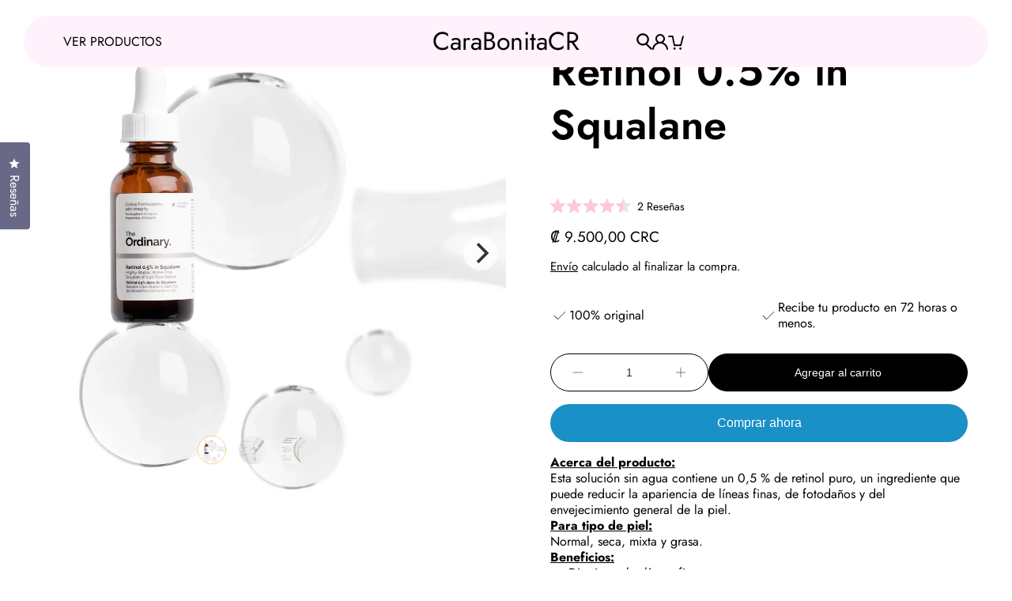

--- FILE ---
content_type: text/html; charset=utf-8
request_url: https://carabonitacr.com/products/retinol-0-5-in-squalane
body_size: 37056
content:
<!doctype html>
<html class="no-js" lang="es" dir="ltr">
  <head>
    <meta charset="utf-8">
    <meta http-equiv="X-UA-Compatible" content="IE=edge">
    <meta name="viewport" content="width=device-width,initial-scale=1">
    <meta name="theme-color" content="">
    <link rel="canonical" href="https://carabonitacr.com/products/retinol-0-5-in-squalane">
    <link rel="preconnect" href="https://cdn.shopify.com" crossorigin><link rel="preconnect" href="https://fonts.shopifycdn.com" crossorigin><title>
      
        Retinol 0.5% in Squalane
 — CaraBonitaCR
    </title>

    
      <meta name="description" content="Acerca del producto: Esta solución sin agua contiene un 0,5 % de retinol puro, un ingrediente que puede reducir la apariencia de líneas finas, de fotodaños y del envejecimiento general de la piel. Para tipo de piel: Normal, seca, mixta y grasa. Beneficios: Disminuye las líneas finas. Disminuye la pigmentación e incluso">
    

    

<meta property="og:site_name" content="CaraBonitaCR">
<meta property="og:url" content="https://carabonitacr.com/products/retinol-0-5-in-squalane">
<meta property="og:title" content="Retinol 0.5% in Squalane">
<meta property="og:type" content="product">
<meta property="og:description" content="Acerca del producto: Esta solución sin agua contiene un 0,5 % de retinol puro, un ingrediente que puede reducir la apariencia de líneas finas, de fotodaños y del envejecimiento general de la piel. Para tipo de piel: Normal, seca, mixta y grasa. Beneficios: Disminuye las líneas finas. Disminuye la pigmentación e incluso"><meta property="og:image" content="http://carabonitacr.com/cdn/shop/files/TheOrdinaryRetinol0.5_inSqualane3_1200x_e1b1ad11-01eb-4670-896e-e85e8b903609.webp?v=1760630756">
    <meta property="og:image:secure_url" content="https://carabonitacr.com/cdn/shop/files/TheOrdinaryRetinol0.5_inSqualane3_1200x_e1b1ad11-01eb-4670-896e-e85e8b903609.webp?v=1760630756">
    <meta property="og:image:width" content="1200">
    <meta property="og:image:height" content="1200"><meta property="og:price:amount" content="9.500,00">
    <meta property="og:price:currency" content="CRC"><meta name="twitter:card" content="summary_large_image">
<meta name="twitter:title" content="Retinol 0.5% in Squalane">
<meta name="twitter:description" content="Acerca del producto: Esta solución sin agua contiene un 0,5 % de retinol puro, un ingrediente que puede reducir la apariencia de líneas finas, de fotodaños y del envejecimiento general de la piel. Para tipo de piel: Normal, seca, mixta y grasa. Beneficios: Disminuye las líneas finas. Disminuye la pigmentación e incluso">
    
    <script src="//carabonitacr.com/cdn/shop/t/11/assets/constants.js?v=135094813851461928911738627503" defer="defer"></script>
    <script src="//carabonitacr.com/cdn/shop/t/11/assets/flickity.pkgd.min.js?v=114460508543641870001738627503" defer="defer"></script>
    <script src="//carabonitacr.com/cdn/shop/t/11/assets/gsap.min.js?v=149772975000177911411738627503" defer="defer"></script>
    <script src="//carabonitacr.com/cdn/shop/t/11/assets/global.js?v=87339529174210470151766947452" defer="defer"></script>

    <script>window.performance && window.performance.mark && window.performance.mark('shopify.content_for_header.start');</script><meta id="shopify-digital-wallet" name="shopify-digital-wallet" content="/77336674602/digital_wallets/dialog">
<link rel="alternate" type="application/json+oembed" href="https://carabonitacr.com/products/retinol-0-5-in-squalane.oembed">
<script async="async" src="/checkouts/internal/preloads.js?locale=es-CR"></script>
<script id="shopify-features" type="application/json">{"accessToken":"d82f71f36ab2c4813d49fb3dc774e72e","betas":["rich-media-storefront-analytics"],"domain":"carabonitacr.com","predictiveSearch":true,"shopId":77336674602,"locale":"es"}</script>
<script>var Shopify = Shopify || {};
Shopify.shop = "a0f54c.myshopify.com";
Shopify.locale = "es";
Shopify.currency = {"active":"CRC","rate":"1.0"};
Shopify.country = "CR";
Shopify.theme = {"name":"Updated copy of Cama","id":175066415402,"schema_name":"Cama","schema_version":"4.0.0","theme_store_id":2204,"role":"main"};
Shopify.theme.handle = "null";
Shopify.theme.style = {"id":null,"handle":null};
Shopify.cdnHost = "carabonitacr.com/cdn";
Shopify.routes = Shopify.routes || {};
Shopify.routes.root = "/";</script>
<script type="module">!function(o){(o.Shopify=o.Shopify||{}).modules=!0}(window);</script>
<script>!function(o){function n(){var o=[];function n(){o.push(Array.prototype.slice.apply(arguments))}return n.q=o,n}var t=o.Shopify=o.Shopify||{};t.loadFeatures=n(),t.autoloadFeatures=n()}(window);</script>
<script id="shop-js-analytics" type="application/json">{"pageType":"product"}</script>
<script defer="defer" async type="module" src="//carabonitacr.com/cdn/shopifycloud/shop-js/modules/v2/client.init-shop-cart-sync_-aut3ZVe.es.esm.js"></script>
<script defer="defer" async type="module" src="//carabonitacr.com/cdn/shopifycloud/shop-js/modules/v2/chunk.common_jR-HGkUL.esm.js"></script>
<script type="module">
  await import("//carabonitacr.com/cdn/shopifycloud/shop-js/modules/v2/client.init-shop-cart-sync_-aut3ZVe.es.esm.js");
await import("//carabonitacr.com/cdn/shopifycloud/shop-js/modules/v2/chunk.common_jR-HGkUL.esm.js");

  window.Shopify.SignInWithShop?.initShopCartSync?.({"fedCMEnabled":true,"windoidEnabled":true});

</script>
<script id="__st">var __st={"a":77336674602,"offset":-21600,"reqid":"dcec76d3-704a-473e-99cb-766feb6bd581-1768979502","pageurl":"carabonitacr.com\/products\/retinol-0-5-in-squalane","u":"dda2587a3251","p":"product","rtyp":"product","rid":8289330725162};</script>
<script>window.ShopifyPaypalV4VisibilityTracking = true;</script>
<script id="captcha-bootstrap">!function(){'use strict';const t='contact',e='account',n='new_comment',o=[[t,t],['blogs',n],['comments',n],[t,'customer']],c=[[e,'customer_login'],[e,'guest_login'],[e,'recover_customer_password'],[e,'create_customer']],r=t=>t.map((([t,e])=>`form[action*='/${t}']:not([data-nocaptcha='true']) input[name='form_type'][value='${e}']`)).join(','),a=t=>()=>t?[...document.querySelectorAll(t)].map((t=>t.form)):[];function s(){const t=[...o],e=r(t);return a(e)}const i='password',u='form_key',d=['recaptcha-v3-token','g-recaptcha-response','h-captcha-response',i],f=()=>{try{return window.sessionStorage}catch{return}},m='__shopify_v',_=t=>t.elements[u];function p(t,e,n=!1){try{const o=window.sessionStorage,c=JSON.parse(o.getItem(e)),{data:r}=function(t){const{data:e,action:n}=t;return t[m]||n?{data:e,action:n}:{data:t,action:n}}(c);for(const[e,n]of Object.entries(r))t.elements[e]&&(t.elements[e].value=n);n&&o.removeItem(e)}catch(o){console.error('form repopulation failed',{error:o})}}const l='form_type',E='cptcha';function T(t){t.dataset[E]=!0}const w=window,h=w.document,L='Shopify',v='ce_forms',y='captcha';let A=!1;((t,e)=>{const n=(g='f06e6c50-85a8-45c8-87d0-21a2b65856fe',I='https://cdn.shopify.com/shopifycloud/storefront-forms-hcaptcha/ce_storefront_forms_captcha_hcaptcha.v1.5.2.iife.js',D={infoText:'Protegido por hCaptcha',privacyText:'Privacidad',termsText:'Términos'},(t,e,n)=>{const o=w[L][v],c=o.bindForm;if(c)return c(t,g,e,D).then(n);var r;o.q.push([[t,g,e,D],n]),r=I,A||(h.body.append(Object.assign(h.createElement('script'),{id:'captcha-provider',async:!0,src:r})),A=!0)});var g,I,D;w[L]=w[L]||{},w[L][v]=w[L][v]||{},w[L][v].q=[],w[L][y]=w[L][y]||{},w[L][y].protect=function(t,e){n(t,void 0,e),T(t)},Object.freeze(w[L][y]),function(t,e,n,w,h,L){const[v,y,A,g]=function(t,e,n){const i=e?o:[],u=t?c:[],d=[...i,...u],f=r(d),m=r(i),_=r(d.filter((([t,e])=>n.includes(e))));return[a(f),a(m),a(_),s()]}(w,h,L),I=t=>{const e=t.target;return e instanceof HTMLFormElement?e:e&&e.form},D=t=>v().includes(t);t.addEventListener('submit',(t=>{const e=I(t);if(!e)return;const n=D(e)&&!e.dataset.hcaptchaBound&&!e.dataset.recaptchaBound,o=_(e),c=g().includes(e)&&(!o||!o.value);(n||c)&&t.preventDefault(),c&&!n&&(function(t){try{if(!f())return;!function(t){const e=f();if(!e)return;const n=_(t);if(!n)return;const o=n.value;o&&e.removeItem(o)}(t);const e=Array.from(Array(32),(()=>Math.random().toString(36)[2])).join('');!function(t,e){_(t)||t.append(Object.assign(document.createElement('input'),{type:'hidden',name:u})),t.elements[u].value=e}(t,e),function(t,e){const n=f();if(!n)return;const o=[...t.querySelectorAll(`input[type='${i}']`)].map((({name:t})=>t)),c=[...d,...o],r={};for(const[a,s]of new FormData(t).entries())c.includes(a)||(r[a]=s);n.setItem(e,JSON.stringify({[m]:1,action:t.action,data:r}))}(t,e)}catch(e){console.error('failed to persist form',e)}}(e),e.submit())}));const S=(t,e)=>{t&&!t.dataset[E]&&(n(t,e.some((e=>e===t))),T(t))};for(const o of['focusin','change'])t.addEventListener(o,(t=>{const e=I(t);D(e)&&S(e,y())}));const B=e.get('form_key'),M=e.get(l),P=B&&M;t.addEventListener('DOMContentLoaded',(()=>{const t=y();if(P)for(const e of t)e.elements[l].value===M&&p(e,B);[...new Set([...A(),...v().filter((t=>'true'===t.dataset.shopifyCaptcha))])].forEach((e=>S(e,t)))}))}(h,new URLSearchParams(w.location.search),n,t,e,['guest_login'])})(!0,!0)}();</script>
<script integrity="sha256-4kQ18oKyAcykRKYeNunJcIwy7WH5gtpwJnB7kiuLZ1E=" data-source-attribution="shopify.loadfeatures" defer="defer" src="//carabonitacr.com/cdn/shopifycloud/storefront/assets/storefront/load_feature-a0a9edcb.js" crossorigin="anonymous"></script>
<script data-source-attribution="shopify.dynamic_checkout.dynamic.init">var Shopify=Shopify||{};Shopify.PaymentButton=Shopify.PaymentButton||{isStorefrontPortableWallets:!0,init:function(){window.Shopify.PaymentButton.init=function(){};var t=document.createElement("script");t.src="https://carabonitacr.com/cdn/shopifycloud/portable-wallets/latest/portable-wallets.es.js",t.type="module",document.head.appendChild(t)}};
</script>
<script data-source-attribution="shopify.dynamic_checkout.buyer_consent">
  function portableWalletsHideBuyerConsent(e){var t=document.getElementById("shopify-buyer-consent"),n=document.getElementById("shopify-subscription-policy-button");t&&n&&(t.classList.add("hidden"),t.setAttribute("aria-hidden","true"),n.removeEventListener("click",e))}function portableWalletsShowBuyerConsent(e){var t=document.getElementById("shopify-buyer-consent"),n=document.getElementById("shopify-subscription-policy-button");t&&n&&(t.classList.remove("hidden"),t.removeAttribute("aria-hidden"),n.addEventListener("click",e))}window.Shopify?.PaymentButton&&(window.Shopify.PaymentButton.hideBuyerConsent=portableWalletsHideBuyerConsent,window.Shopify.PaymentButton.showBuyerConsent=portableWalletsShowBuyerConsent);
</script>
<script>
  function portableWalletsCleanup(e){e&&e.src&&console.error("Failed to load portable wallets script "+e.src);var t=document.querySelectorAll("shopify-accelerated-checkout .shopify-payment-button__skeleton, shopify-accelerated-checkout-cart .wallet-cart-button__skeleton"),e=document.getElementById("shopify-buyer-consent");for(let e=0;e<t.length;e++)t[e].remove();e&&e.remove()}function portableWalletsNotLoadedAsModule(e){e instanceof ErrorEvent&&"string"==typeof e.message&&e.message.includes("import.meta")&&"string"==typeof e.filename&&e.filename.includes("portable-wallets")&&(window.removeEventListener("error",portableWalletsNotLoadedAsModule),window.Shopify.PaymentButton.failedToLoad=e,"loading"===document.readyState?document.addEventListener("DOMContentLoaded",window.Shopify.PaymentButton.init):window.Shopify.PaymentButton.init())}window.addEventListener("error",portableWalletsNotLoadedAsModule);
</script>

<script type="module" src="https://carabonitacr.com/cdn/shopifycloud/portable-wallets/latest/portable-wallets.es.js" onError="portableWalletsCleanup(this)" crossorigin="anonymous"></script>
<script nomodule>
  document.addEventListener("DOMContentLoaded", portableWalletsCleanup);
</script>

<link id="shopify-accelerated-checkout-styles" rel="stylesheet" media="screen" href="https://carabonitacr.com/cdn/shopifycloud/portable-wallets/latest/accelerated-checkout-backwards-compat.css" crossorigin="anonymous">
<style id="shopify-accelerated-checkout-cart">
        #shopify-buyer-consent {
  margin-top: 1em;
  display: inline-block;
  width: 100%;
}

#shopify-buyer-consent.hidden {
  display: none;
}

#shopify-subscription-policy-button {
  background: none;
  border: none;
  padding: 0;
  text-decoration: underline;
  font-size: inherit;
  cursor: pointer;
}

#shopify-subscription-policy-button::before {
  box-shadow: none;
}

      </style>

<script>window.performance && window.performance.mark && window.performance.mark('shopify.content_for_header.end');</script>

    

<style data-shopify>
    @font-face {
  font-family: Jost;
  font-weight: 400;
  font-style: normal;
  font-display: swap;
  src: url("//carabonitacr.com/cdn/fonts/jost/jost_n4.d47a1b6347ce4a4c9f437608011273009d91f2b7.woff2") format("woff2"),
       url("//carabonitacr.com/cdn/fonts/jost/jost_n4.791c46290e672b3f85c3d1c651ef2efa3819eadd.woff") format("woff");
}

    @font-face {
  font-family: Jost;
  font-weight: 700;
  font-style: normal;
  font-display: swap;
  src: url("//carabonitacr.com/cdn/fonts/jost/jost_n7.921dc18c13fa0b0c94c5e2517ffe06139c3615a3.woff2") format("woff2"),
       url("//carabonitacr.com/cdn/fonts/jost/jost_n7.cbfc16c98c1e195f46c536e775e4e959c5f2f22b.woff") format("woff");
}

    @font-face {
  font-family: Jost;
  font-weight: 400;
  font-style: italic;
  font-display: swap;
  src: url("//carabonitacr.com/cdn/fonts/jost/jost_i4.b690098389649750ada222b9763d55796c5283a5.woff2") format("woff2"),
       url("//carabonitacr.com/cdn/fonts/jost/jost_i4.fd766415a47e50b9e391ae7ec04e2ae25e7e28b0.woff") format("woff");
}

    @font-face {
  font-family: Jost;
  font-weight: 700;
  font-style: italic;
  font-display: swap;
  src: url("//carabonitacr.com/cdn/fonts/jost/jost_i7.d8201b854e41e19d7ed9b1a31fe4fe71deea6d3f.woff2") format("woff2"),
       url("//carabonitacr.com/cdn/fonts/jost/jost_i7.eae515c34e26b6c853efddc3fc0c552e0de63757.woff") format("woff");
}

    @font-face {
  font-family: Jost;
  font-weight: 600;
  font-style: normal;
  font-display: swap;
  src: url("//carabonitacr.com/cdn/fonts/jost/jost_n6.ec1178db7a7515114a2d84e3dd680832b7af8b99.woff2") format("woff2"),
       url("//carabonitacr.com/cdn/fonts/jost/jost_n6.b1178bb6bdd3979fef38e103a3816f6980aeaff9.woff") format("woff");
}


    
        :root,
        .color-scheme_1 {
            --color-background: #ffffff;
            
            --gradient-background: linear-gradient(180deg, rgba(255, 204, 117, 1), rgba(255, 255, 255, 1) 100%);
            
            --color-foreground: #000000;

            --button-background-color: #fbd9f1;
            --button-text-color: #000000;
            --button-border-color: #000000;

            --button-background-color-on-hover: #faa8e2;
            --button-text-color-on-hover: #000000;
            --button-border-color-on-hover: #000000;

            --card-background-color: #ffffff;
            --card-foreground-color: #000000;
        }
        
            :root{
                --color-base-background: var(--color-background);
                --color-base-text: var(--color-foreground);
            }
        
    
        
        .color-scheme_2 {
            --color-background: #fae4f4;
            
            --gradient-background: #fae4f4;
            
            --color-foreground: #000000;

            --button-background-color: #ffffff;
            --button-text-color: #000000;
            --button-border-color: #000000;

            --button-background-color-on-hover: #000000;
            --button-text-color-on-hover: #ffffff;
            --button-border-color-on-hover: #000000;

            --card-background-color: #ffffff;
            --card-foreground-color: #000000;
        }
        
    
        
        .color-scheme_3 {
            --color-background: #fff2fc;
            
            --gradient-background: #fff2fc;
            
            --color-foreground: #000000;

            --button-background-color: #ffffff;
            --button-text-color: #000000;
            --button-border-color: #000000;

            --button-background-color-on-hover: #000000;
            --button-text-color-on-hover: #ffffff;
            --button-border-color-on-hover: #000000;

            --card-background-color: #ffffff;
            --card-foreground-color: #000000;
        }
        
    
        
        .color-scheme_4 {
            --color-background: #000000;
            
            --gradient-background: #000000;
            
            --color-foreground: #ffffff;

            --button-background-color: #ffffff;
            --button-text-color: #000000;
            --button-border-color: #000000;

            --button-background-color-on-hover: #000000;
            --button-text-color-on-hover: #ffffff;
            --button-border-color-on-hover: #000000;

            --card-background-color: #ffffff;
            --card-foreground-color: #000000;
        }
        
    
        
        .color-scheme_5 {
            --color-background: #fde2c2;
            
            --gradient-background: linear-gradient(180deg, rgba(255, 204, 117, 1), rgba(255, 255, 255, 1) 100%);
            
            --color-foreground: #000000;

            --button-background-color: #ffffff;
            --button-text-color: #000000;
            --button-border-color: #000000;

            --button-background-color-on-hover: #000000;
            --button-text-color-on-hover: #ffffff;
            --button-border-color-on-hover: #000000;

            --card-background-color: #ffffff;
            --card-foreground-color: #000000;
        }
        
    

    body, .color-scheme_1, .color-scheme_2, .color-scheme_3, .color-scheme_4, .color-scheme_5 {
        color: var(--color-foreground);
        background-color: var(--color-background);
    }
    
    :root {
        /* General */
        --page-gutter: 1.6rem;

        --border-width: 1px;

        --badge-border-radius: 1rem;

        --swatch-border-radius: 30rem;

        --card-border-radius: 2rem;

        --grid-vertical-spacing: 1.6rem;
        --grid-horizontal-spacing: 1.6rem;
        --grid-columns: 1;

        --overlay-background-color: rgba(0, 0, 0, 0.5);
        --overlay-background-blur: 10px;


        /* Typefaces */
        --font-body-family: Jost, sans-serif;
        --font-body-style: normal;
        --font-body-weight: 400;
        --font-body-weight-bold: 700;

        --font-heading-family: Jost, sans-serif;
        --font-heading-style: normal;
        --font-heading-weight: 600;

        --font-body-scale: 1.0;
        --font-heading-scale: 1.0;

        /* Colors */
        --color-primary: 255, 204, 117;
        --color-selection: rgba(219, 138, 0, 0.4);
        --color-price-regular: #575757;
        --color-price-sale: #B30000;
        --color-product-rating: #FF0000;
        --color-free-shipping-bar-foreground: #000000;
        --color-free-shipping-bar-background: #D6D6D6;

        --color-error: red;
        --color-success: green;

        /* Cards */
        --collection-card-border-radius: var(--card-border-radius);

        --blog-card-border-radius: var(--card-border-radius);

        --product-card-border-radius: var(--card-border-radius);
        --product-card-image-background-color: var(--color-main);

        /* Buttons */
        --button-border-radius: 75px;
        --button-border-width: 1px;

        --cta-button-background-color: #000000;
        --cta-button-text-color: #ffffff;
        --cta-button-border-color: #000000;

        --cta-button-background-color-on-hover: #ffa502;
        --cta-button-text-color-on-hover: #000000;
        --cta-button-border-color-on-hover: #000000;

        /* Inputs */
        --input-border-radius: 8px;
        --input-background-color: transparent;
        --input-text-color: inherit;

        /* Popups */
        --popup-background-color: #FFFFFF;
        --popup-foreground-color: #000000;
    }

    *,
    *::before,
    *::after {
        box-sizing: border-box;
        margin: 0;
        padding: 0;
    }

    html {
        scroll-behavior: smooth;
        height: 100%;
        font-size: calc(var(--font-body-scale) * 62.5%);
    }

    body{
        font-family: var(--font-body-family);
        font-weight: var(--font-body-weight);
        font-style: var(--font-body-style);

        font-size: 1.5rem;
        line-height: calc(1 + 0.3 / var(--font-body-scale));

        display: flex;
        flex-direction: column;
        min-height: 100vh;
    }

    @media screen and (min-width: 60em){
        :root{
            --page-gutter: 5.6rem;
            --grid-vertical-spacing: 3.2rem;
            --grid-horizontal-spacing: 3.2rem;
            --grid-columns: 12;
        }
        body{
            font-size: 1.6rem;
        }
    }
</style>


    <link href="//carabonitacr.com/cdn/shop/t/11/assets/base.css?v=115882330373898702501755048660" rel="stylesheet" type="text/css" media="all" />
<link rel="stylesheet" href="//carabonitacr.com/cdn/shop/t/11/assets/flickity.min.css?v=12404722746677358661738627503"><link rel="preload" as="font" href="//carabonitacr.com/cdn/fonts/jost/jost_n4.d47a1b6347ce4a4c9f437608011273009d91f2b7.woff2" type="font/woff2" crossorigin><link rel="preload" as="font" href="//carabonitacr.com/cdn/fonts/jost/jost_n6.ec1178db7a7515114a2d84e3dd680832b7af8b99.woff2" type="font/woff2" crossorigin><script>
      document.documentElement.className = document.documentElement.className.replace('no-js', 'js');
      if (Shopify.designMode) {
        document.documentElement.classList.add('shopify-design-mode');
      }
    </script>
  <!-- BEGIN app block: shopify://apps/okendo/blocks/theme-settings/bb689e69-ea70-4661-8fb7-ad24a2e23c29 --><!-- BEGIN app snippet: header-metafields -->










    <style type="text/css" data-href="https://d3hw6dc1ow8pp2.cloudfront.net/reviews-widget-plus/css/okendo-reviews-styles.8dfe73f0.css"></style><style type="text/css" data-href="https://d3hw6dc1ow8pp2.cloudfront.net/reviews-widget-plus/css/modules/okendo-star-rating.86dbf7f0.css"></style><style type="text/css" data-href="https://d3hw6dc1ow8pp2.cloudfront.net/reviews-widget-plus/css/modules/okendo-reviews-summary.acd845f4.css"></style><style type="text/css">.okeReviews[data-oke-container],div.okeReviews{font-size:14px;font-size:var(--oke-text-regular);font-weight:400;font-family:var(--oke-text-fontFamily);line-height:1.6}.okeReviews[data-oke-container] *,.okeReviews[data-oke-container] :after,.okeReviews[data-oke-container] :before,div.okeReviews *,div.okeReviews :after,div.okeReviews :before{box-sizing:border-box}.okeReviews[data-oke-container] h1,.okeReviews[data-oke-container] h2,.okeReviews[data-oke-container] h3,.okeReviews[data-oke-container] h4,.okeReviews[data-oke-container] h5,.okeReviews[data-oke-container] h6,div.okeReviews h1,div.okeReviews h2,div.okeReviews h3,div.okeReviews h4,div.okeReviews h5,div.okeReviews h6{font-size:1em;font-weight:400;line-height:1.4;margin:0}.okeReviews[data-oke-container] ul,div.okeReviews ul{padding:0;margin:0}.okeReviews[data-oke-container] li,div.okeReviews li{list-style-type:none;padding:0}.okeReviews[data-oke-container] p,div.okeReviews p{line-height:1.8;margin:0 0 4px}.okeReviews[data-oke-container] p:last-child,div.okeReviews p:last-child{margin-bottom:0}.okeReviews[data-oke-container] a,div.okeReviews a{text-decoration:none;color:inherit}.okeReviews[data-oke-container] button,div.okeReviews button{border-radius:0;border:0;box-shadow:none;margin:0;width:auto;min-width:auto;padding:0;background-color:transparent;min-height:auto}.okeReviews[data-oke-container] button,.okeReviews[data-oke-container] input,.okeReviews[data-oke-container] select,.okeReviews[data-oke-container] textarea,div.okeReviews button,div.okeReviews input,div.okeReviews select,div.okeReviews textarea{font-family:inherit;font-size:1em}.okeReviews[data-oke-container] label,.okeReviews[data-oke-container] select,div.okeReviews label,div.okeReviews select{display:inline}.okeReviews[data-oke-container] select,div.okeReviews select{width:auto}.okeReviews[data-oke-container] article,.okeReviews[data-oke-container] aside,div.okeReviews article,div.okeReviews aside{margin:0}.okeReviews[data-oke-container] table,div.okeReviews table{background:transparent;border:0;border-collapse:collapse;border-spacing:0;font-family:inherit;font-size:1em;table-layout:auto}.okeReviews[data-oke-container] table td,.okeReviews[data-oke-container] table th,.okeReviews[data-oke-container] table tr,div.okeReviews table td,div.okeReviews table th,div.okeReviews table tr{border:0;font-family:inherit;font-size:1em}.okeReviews[data-oke-container] table td,.okeReviews[data-oke-container] table th,div.okeReviews table td,div.okeReviews table th{background:transparent;font-weight:400;letter-spacing:normal;padding:0;text-align:left;text-transform:none;vertical-align:middle}.okeReviews[data-oke-container] table tr:hover td,.okeReviews[data-oke-container] table tr:hover th,div.okeReviews table tr:hover td,div.okeReviews table tr:hover th{background:transparent}.okeReviews[data-oke-container] fieldset,div.okeReviews fieldset{border:0;padding:0;margin:0;min-width:0}.okeReviews[data-oke-container] img,div.okeReviews img{max-width:none}.okeReviews[data-oke-container] div:empty,div.okeReviews div:empty{display:block}.okeReviews[data-oke-container] .oke-icon:before,div.okeReviews .oke-icon:before{font-family:oke-widget-icons!important;font-style:normal;font-weight:400;font-variant:normal;text-transform:none;line-height:1;-webkit-font-smoothing:antialiased;-moz-osx-font-smoothing:grayscale;color:inherit}.okeReviews[data-oke-container] .oke-icon--select-arrow:before,div.okeReviews .oke-icon--select-arrow:before{content:""}.okeReviews[data-oke-container] .oke-icon--loading:before,div.okeReviews .oke-icon--loading:before{content:""}.okeReviews[data-oke-container] .oke-icon--pencil:before,div.okeReviews .oke-icon--pencil:before{content:""}.okeReviews[data-oke-container] .oke-icon--filter:before,div.okeReviews .oke-icon--filter:before{content:""}.okeReviews[data-oke-container] .oke-icon--play:before,div.okeReviews .oke-icon--play:before{content:""}.okeReviews[data-oke-container] .oke-icon--tick-circle:before,div.okeReviews .oke-icon--tick-circle:before{content:""}.okeReviews[data-oke-container] .oke-icon--chevron-left:before,div.okeReviews .oke-icon--chevron-left:before{content:""}.okeReviews[data-oke-container] .oke-icon--chevron-right:before,div.okeReviews .oke-icon--chevron-right:before{content:""}.okeReviews[data-oke-container] .oke-icon--thumbs-down:before,div.okeReviews .oke-icon--thumbs-down:before{content:""}.okeReviews[data-oke-container] .oke-icon--thumbs-up:before,div.okeReviews .oke-icon--thumbs-up:before{content:""}.okeReviews[data-oke-container] .oke-icon--close:before,div.okeReviews .oke-icon--close:before{content:""}.okeReviews[data-oke-container] .oke-icon--chevron-up:before,div.okeReviews .oke-icon--chevron-up:before{content:""}.okeReviews[data-oke-container] .oke-icon--chevron-down:before,div.okeReviews .oke-icon--chevron-down:before{content:""}.okeReviews[data-oke-container] .oke-icon--star:before,div.okeReviews .oke-icon--star:before{content:""}.okeReviews[data-oke-container] .oke-icon--magnifying-glass:before,div.okeReviews .oke-icon--magnifying-glass:before{content:""}@font-face{font-family:oke-widget-icons;src:url(https://d3hw6dc1ow8pp2.cloudfront.net/reviews-widget-plus/fonts/oke-widget-icons.ttf) format("truetype"),url(https://d3hw6dc1ow8pp2.cloudfront.net/reviews-widget-plus/fonts/oke-widget-icons.woff) format("woff"),url(https://d3hw6dc1ow8pp2.cloudfront.net/reviews-widget-plus/img/oke-widget-icons.bc0d6b0a.svg) format("svg");font-weight:400;font-style:normal;font-display:block}.okeReviews[data-oke-container] .oke-button,div.okeReviews .oke-button{display:inline-block;border-style:solid;border-color:var(--oke-button-borderColor);border-width:var(--oke-button-borderWidth);background-color:var(--oke-button-backgroundColor);line-height:1;padding:12px 24px;margin:0;border-radius:var(--oke-button-borderRadius);color:var(--oke-button-textColor);text-align:center;position:relative;font-weight:var(--oke-button-fontWeight);font-size:var(--oke-button-fontSize);font-family:var(--oke-button-fontFamily);outline:0}.okeReviews[data-oke-container] .oke-button-text,.okeReviews[data-oke-container] .oke-button .oke-icon,div.okeReviews .oke-button-text,div.okeReviews .oke-button .oke-icon{line-height:1}.okeReviews[data-oke-container] .oke-button.oke-is-loading,div.okeReviews .oke-button.oke-is-loading{position:relative}.okeReviews[data-oke-container] .oke-button.oke-is-loading:before,div.okeReviews .oke-button.oke-is-loading:before{font-family:oke-widget-icons!important;font-style:normal;font-weight:400;font-variant:normal;text-transform:none;line-height:1;-webkit-font-smoothing:antialiased;-moz-osx-font-smoothing:grayscale;content:"";color:undefined;font-size:12px;display:inline-block;animation:oke-spin 1s linear infinite;position:absolute;width:12px;height:12px;top:0;left:0;bottom:0;right:0;margin:auto}.okeReviews[data-oke-container] .oke-button.oke-is-loading>*,div.okeReviews .oke-button.oke-is-loading>*{opacity:0}.okeReviews[data-oke-container] .oke-button.oke-is-active,div.okeReviews .oke-button.oke-is-active{background-color:var(--oke-button-backgroundColorActive);color:var(--oke-button-textColorActive);border-color:var(--oke-button-borderColorActive)}.okeReviews[data-oke-container] .oke-button:not(.oke-is-loading),div.okeReviews .oke-button:not(.oke-is-loading){cursor:pointer}.okeReviews[data-oke-container] .oke-button:not(.oke-is-loading):not(.oke-is-active):hover,div.okeReviews .oke-button:not(.oke-is-loading):not(.oke-is-active):hover{background-color:var(--oke-button-backgroundColorHover);color:var(--oke-button-textColorHover);border-color:var(--oke-button-borderColorHover);box-shadow:0 0 0 2px var(--oke-button-backgroundColorHover)}.okeReviews[data-oke-container] .oke-button:not(.oke-is-loading):not(.oke-is-active):active,.okeReviews[data-oke-container] .oke-button:not(.oke-is-loading):not(.oke-is-active):hover:active,div.okeReviews .oke-button:not(.oke-is-loading):not(.oke-is-active):active,div.okeReviews .oke-button:not(.oke-is-loading):not(.oke-is-active):hover:active{background-color:var(--oke-button-backgroundColorActive);color:var(--oke-button-textColorActive);border-color:var(--oke-button-borderColorActive)}.okeReviews[data-oke-container] .oke-title,div.okeReviews .oke-title{font-weight:var(--oke-title-fontWeight);font-size:var(--oke-title-fontSize);font-family:var(--oke-title-fontFamily)}.okeReviews[data-oke-container] .oke-bodyText,div.okeReviews .oke-bodyText{font-weight:var(--oke-bodyText-fontWeight);font-size:var(--oke-bodyText-fontSize);font-family:var(--oke-bodyText-fontFamily)}.okeReviews[data-oke-container] .oke-linkButton,div.okeReviews .oke-linkButton{cursor:pointer;font-weight:700;pointer-events:auto;text-decoration:underline}.okeReviews[data-oke-container] .oke-linkButton:hover,div.okeReviews .oke-linkButton:hover{text-decoration:none}.okeReviews[data-oke-container] .oke-readMore,div.okeReviews .oke-readMore{cursor:pointer;color:inherit;text-decoration:underline}.okeReviews[data-oke-container] .oke-select,div.okeReviews .oke-select{cursor:pointer;background-repeat:no-repeat;background-position-x:100%;background-position-y:50%;border:none;padding:0 24px 0 12px;appearance:none;color:inherit;-webkit-appearance:none;background-color:transparent;background-image:url("data:image/svg+xml;charset=utf-8,%3Csvg fill='currentColor' xmlns='http://www.w3.org/2000/svg' viewBox='0 0 24 24'%3E%3Cpath d='M7 10l5 5 5-5z'/%3E%3Cpath d='M0 0h24v24H0z' fill='none'/%3E%3C/svg%3E");outline-offset:4px}.okeReviews[data-oke-container] .oke-select:disabled,div.okeReviews .oke-select:disabled{background-color:transparent;background-image:url("data:image/svg+xml;charset=utf-8,%3Csvg fill='%239a9db1' xmlns='http://www.w3.org/2000/svg' viewBox='0 0 24 24'%3E%3Cpath d='M7 10l5 5 5-5z'/%3E%3Cpath d='M0 0h24v24H0z' fill='none'/%3E%3C/svg%3E")}.okeReviews[data-oke-container] .oke-loader,div.okeReviews .oke-loader{position:relative}.okeReviews[data-oke-container] .oke-loader:before,div.okeReviews .oke-loader:before{font-family:oke-widget-icons!important;font-style:normal;font-weight:400;font-variant:normal;text-transform:none;line-height:1;-webkit-font-smoothing:antialiased;-moz-osx-font-smoothing:grayscale;content:"";color:var(--oke-text-secondaryColor);font-size:12px;display:inline-block;animation:oke-spin 1s linear infinite;position:absolute;width:12px;height:12px;top:0;left:0;bottom:0;right:0;margin:auto}.okeReviews[data-oke-container] .oke-a11yText,div.okeReviews .oke-a11yText{border:0;clip:rect(0 0 0 0);height:1px;margin:-1px;overflow:hidden;padding:0;position:absolute;width:1px}.okeReviews[data-oke-container] .oke-hidden,div.okeReviews .oke-hidden{display:none}.okeReviews[data-oke-container] .oke-modal,div.okeReviews .oke-modal{bottom:0;left:0;overflow:auto;position:fixed;right:0;top:0;z-index:2147483647;max-height:100%;background-color:rgba(0,0,0,.5);padding:40px 0 32px}@media only screen and (min-width:1024px){.okeReviews[data-oke-container] .oke-modal,div.okeReviews .oke-modal{display:flex;align-items:center;padding:48px 0}}.okeReviews[data-oke-container] .oke-modal ::selection,div.okeReviews .oke-modal ::selection{background-color:rgba(39,45,69,.2)}.okeReviews[data-oke-container] .oke-modal,.okeReviews[data-oke-container] .oke-modal p,div.okeReviews .oke-modal,div.okeReviews .oke-modal p{color:#272d45}.okeReviews[data-oke-container] .oke-modal-content,div.okeReviews .oke-modal-content{background-color:#fff;margin:auto;position:relative;will-change:transform,opacity;width:calc(100% - 64px)}@media only screen and (min-width:1024px){.okeReviews[data-oke-container] .oke-modal-content,div.okeReviews .oke-modal-content{max-width:1000px}}.okeReviews[data-oke-container] .oke-modal-close,div.okeReviews .oke-modal-close{cursor:pointer;position:absolute;width:32px;height:32px;top:-32px;padding:4px;right:-4px;line-height:1}.okeReviews[data-oke-container] .oke-modal-close:before,div.okeReviews .oke-modal-close:before{font-family:oke-widget-icons!important;font-style:normal;font-weight:400;font-variant:normal;text-transform:none;line-height:1;-webkit-font-smoothing:antialiased;-moz-osx-font-smoothing:grayscale;content:"";color:#fff;font-size:24px;display:inline-block;width:24px;height:24px}.okeReviews[data-oke-container] .oke-modal-overlay,div.okeReviews .oke-modal-overlay{background-color:rgba(43,46,56,.9)}@media only screen and (min-width:1024px){.okeReviews[data-oke-container] .oke-modal--large .oke-modal-content,div.okeReviews .oke-modal--large .oke-modal-content{max-width:1200px}}.okeReviews[data-oke-container] .oke-modal .oke-helpful,.okeReviews[data-oke-container] .oke-modal .oke-helpful-vote-button,.okeReviews[data-oke-container] .oke-modal .oke-reviewContent-date,div.okeReviews .oke-modal .oke-helpful,div.okeReviews .oke-modal .oke-helpful-vote-button,div.okeReviews .oke-modal .oke-reviewContent-date{color:#676986}.oke-modal .okeReviews[data-oke-container].oke-w,.oke-modal div.okeReviews.oke-w{color:#272d45}.okeReviews[data-oke-container] .oke-tag,div.okeReviews .oke-tag{align-items:center;color:#272d45;display:flex;font-size:var(--oke-text-small);font-weight:600;text-align:left;position:relative;z-index:2;background-color:#f4f4f6;padding:4px 6px;border:none;border-radius:4px;gap:6px;line-height:1}.okeReviews[data-oke-container] .oke-tag svg,div.okeReviews .oke-tag svg{fill:currentColor;height:1rem}.okeReviews[data-oke-container] .hooper,div.okeReviews .hooper{height:auto}.okeReviews--left{text-align:left}.okeReviews--right{text-align:right}.okeReviews--center{text-align:center}.okeReviews :not([tabindex="-1"]):focus-visible{outline:5px auto highlight;outline:5px auto -webkit-focus-ring-color}.is-oke-modalOpen{overflow:hidden!important}img.oke-is-error{background-color:var(--oke-shadingColor);background-size:cover;background-position:50% 50%;box-shadow:inset 0 0 0 1px var(--oke-border-color)}@keyframes oke-spin{0%{transform:rotate(0deg)}to{transform:rotate(1turn)}}@keyframes oke-fade-in{0%{opacity:0}to{opacity:1}}
.oke-stars{line-height:1;position:relative;display:inline-block}.oke-stars-background svg{overflow:visible}.oke-stars-foreground{overflow:hidden;position:absolute;top:0;left:0}.oke-sr{display:inline-block;padding-top:var(--oke-starRating-spaceAbove);padding-bottom:var(--oke-starRating-spaceBelow)}.oke-sr .oke-is-clickable{cursor:pointer}.oke-sr-count,.oke-sr-rating,.oke-sr-stars{display:inline-block;vertical-align:middle}.oke-sr-stars{line-height:1;margin-right:8px}.oke-sr-rating{display:none}.oke-sr-count--brackets:before{content:"("}.oke-sr-count--brackets:after{content:")"}
.oke-rs{display:block}.oke-rs .oke-reviewsSummary-heading{position:relative}.oke-rs .oke-reviewsSummary-heading-skeleton{background:#e5e5eb;border-radius:4px;height:85%;left:0;max-width:150px;overflow:hidden;position:absolute;top:50%;transform:translateY(-50%);width:100%}.oke-rs .oke-reviewsSummary-heading-skeleton:after{animation:shimmer .8s linear infinite;background:linear-gradient(90deg,#e5e5eb,#f7f7f8 50%,#e5e5eb);background-repeat:no-repeat;background-size:250px 100%;content:"";display:block;height:100%;position:absolute;width:100%;top:0;left:0}@keyframes shimmer{0%{background-position:200%}to{background-position:-200%}}.oke-rs .oke-reviewsSummary.oke-is-preRender .oke-reviewsSummary-heading-text{opacity:0}.oke-rs .oke-reviewsSummary.oke-is-preRender .oke-reviewsSummary-summary{-webkit-mask:linear-gradient(180deg,#000 0,#000 40%,transparent 95%,transparent 0) 100% 50%/100% 100% repeat-x;mask:linear-gradient(180deg,#000 0,#000 40%,transparent 95%,transparent 0) 100% 50%/100% 100% repeat-x;max-height:150px}.okeReviews[data-oke-container] .oke-reviewsSummary .oke-tooltip,div.okeReviews .oke-reviewsSummary .oke-tooltip{display:inline-block;font-weight:400}.okeReviews[data-oke-container] .oke-reviewsSummary .oke-tooltip-trigger,div.okeReviews .oke-reviewsSummary .oke-tooltip-trigger{height:15px;width:15px;overflow:hidden;transform:translateY(-10%)}.okeReviews[data-oke-container] .oke-reviewsSummary-heading,div.okeReviews .oke-reviewsSummary-heading{align-items:center;column-gap:4px;display:inline-flex;font-weight:700;margin-bottom:8px}.okeReviews[data-oke-container] .oke-reviewsSummary-icon,div.okeReviews .oke-reviewsSummary-icon{fill:currentColor;font-size:14px}.okeReviews[data-oke-container] .oke-reviewsSummary-icon svg,div.okeReviews .oke-reviewsSummary-icon svg{vertical-align:initial}.okeReviews[data-oke-container] .oke-reviewsSummary-summary.oke-is-truncated,div.okeReviews .oke-reviewsSummary-summary.oke-is-truncated{display:-webkit-box;-webkit-box-orient:vertical;overflow:hidden;text-overflow:ellipsis}</style>

    <script type="application/json" id="oke-reviews-settings">{"subscriberId":"266dc35f-6071-49ed-96bb-5c325671a203","analyticsSettings":{"isWidgetOnScreenTrackingEnabled":true,"provider":"none"},"locale":"es","localeAndVariant":{"code":"es"},"matchCustomerLocale":false,"widgetSettings":{"global":{"dateSettings":{"format":{"type":"relative"}},"stars":{"backgroundColor":"#E5E5E5","foregroundColor":"#FFC7DF","interspace":2,"shape":{"type":"default"},"showBorder":false},"reviewTranslationsMode":"off","showIncentiveIndicator":false,"searchEnginePaginationEnabled":false,"font":{"fontType":"inherit-from-page"}},"homepageCarousel":{"slidesPerPage":{"large":3,"medium":2},"totalSlides":12,"scrollBehaviour":"slide","style":{"showDates":true,"border":{"color":"#E5E5EB","width":{"value":1,"unit":"px"}},"headingFont":{"hasCustomFontSettings":false},"bodyFont":{"hasCustomFontSettings":false},"arrows":{"color":"#676986","size":{"value":24,"unit":"px"},"enabled":true},"avatar":{"backgroundColor":"#E5E5EB","placeholderTextColor":"#2C3E50","size":{"value":48,"unit":"px"},"enabled":true},"media":{"size":{"value":80,"unit":"px"},"imageGap":{"value":4,"unit":"px"},"enabled":true},"stars":{"height":{"value":18,"unit":"px"}},"productImageSize":{"value":48,"unit":"px"},"layout":{"name":"default","reviewDetailsPosition":"below","showProductName":false,"showAttributeBars":false,"showProductVariantName":false,"showProductDetails":"only-when-grouped"},"highlightColor":"#0E7A82","spaceAbove":{"value":20,"unit":"px"},"text":{"primaryColor":"#2C3E50","fontSizeRegular":{"value":14,"unit":"px"},"fontSizeSmall":{"value":12,"unit":"px"},"secondaryColor":"#676986"},"spaceBelow":{"value":20,"unit":"px"}},"defaultSort":"rating desc","autoPlay":false,"truncation":{"bodyMaxLines":4,"enabled":true,"truncateAll":false}},"mediaCarousel":{"minimumImages":1,"linkText":"Read More","autoPlay":false,"slideSize":"medium","arrowPosition":"outside"},"mediaGrid":{"gridStyleDesktop":{"layout":"default-desktop"},"gridStyleMobile":{"layout":"default-mobile"},"showMoreArrow":{"arrowColor":"#676986","enabled":true,"backgroundColor":"#f4f4f6"},"linkText":"Read More","infiniteScroll":false,"gapSize":{"value":10,"unit":"px"}},"questions":{"initialPageSize":6,"loadMorePageSize":6},"reviewsBadge":{"layout":"large","colorScheme":"dark"},"reviewsTab":{"backgroundColor":"#676986","position":"top-left","textColor":"#FFFFFF","enabled":true,"positionSmall":"top-left"},"reviewsWidget":{"tabs":{"reviews":true},"header":{"columnDistribution":"space-between","verticalAlignment":"top","blocks":[{"columnWidth":"one-third","modules":[{"name":"rating-average","layout":"one-line"},{"name":"rating-breakdown","backgroundColor":"#F4F4F6","shadingColor":"#9A9DB1","stretchMode":"contain"}],"textAlignment":"left"},{"columnWidth":"full","modules":[{"name":"recommended"},{"name":"media-carousel","imageGap":{"value":2,"unit":"px"},"imageHeight":{"value":115,"unit":"px"}}],"textAlignment":"left"}]},"style":{"showDates":true,"border":{"color":"#FFFFFF","width":{"value":1,"unit":"px"}},"bodyFont":{"hasCustomFontSettings":false},"headingFont":{"hasCustomFontSettings":false},"filters":{"backgroundColorActive":"#676986","backgroundColor":"#FFFFFF","borderColor":"#FFFFFF","borderRadius":{"value":100,"unit":"px"},"borderColorActive":"#676986","textColorActive":"#000000","textColor":"#000000","searchHighlightColor":"#fdf4fb"},"avatar":{"backgroundColor":"#E5E5EB","placeholderTextColor":"#000000","size":{"value":48,"unit":"px"},"enabled":true},"stars":{"height":{"value":18,"unit":"px"},"globalOverrideSettings":{"backgroundColor":"#E5E5E5","foregroundColor":"#FFC9F0","interspace":2,"showBorder":false}},"shadingColor":"#FBCCEF","productImageSize":{"value":48,"unit":"px"},"button":{"backgroundColorActive":"#FAE4F4","borderColorHover":"#FFFFFF","backgroundColor":"#FAE4F4","borderColor":"#FFFFFF","backgroundColorHover":"#FFC8F0","textColorHover":"#272D45","borderRadius":{"value":4,"unit":"px"},"borderWidth":{"value":1,"unit":"px"},"borderColorActive":"#FAE4F4","textColorActive":"#FFFFFF","textColor":"#000000","font":{"hasCustomFontSettings":false}},"highlightColor":"#000000","spaceAbove":{"value":20,"unit":"px"},"text":{"primaryColor":"#000000","fontSizeRegular":{"value":14,"unit":"px"},"fontSizeLarge":{"value":20,"unit":"px"},"fontSizeSmall":{"value":12,"unit":"px"},"secondaryColor":"#000000"},"spaceBelow":{"value":20,"unit":"px"},"attributeBar":{"style":"default","backgroundColor":"#D3D4DD","shadingColor":"#9A9DB1","markerColor":"#FAE4F4"}},"showWhenEmpty":true,"reviews":{"list":{"layout":{"name":"minimal","showAttributeBars":false,"showProductVariantName":false,"columnAmount":4,"showProductDetails":"only-when-grouped"},"initialPageSize":5,"media":{"layout":"thumbnail","size":{"value":200,"unit":"px"},"imageGap":{"value":4,"unit":"px"}},"truncation":{"bodyMaxLines":4,"truncateAll":false,"enabled":true},"loadMorePageSize":5,"loyalty":{"maxInitialAchievements":3,"showVipTiers":false,"showAchievements":false}},"controls":{"filterMode":"closed","writeReviewButtonEnabled":true,"defaultSort":"has_media desc"}}},"starRatings":{"showWhenEmpty":false,"clickBehavior":"scroll-to-widget","style":{"text":{"content":"review-count","style":"number-and-text","brackets":false},"spaceAbove":{"value":0,"unit":"px"},"singleStar":false,"spaceBelow":{"value":0,"unit":"px"},"height":{"value":18,"unit":"px"}}}},"features":{"recorderPlusEnabled":true,"recorderQandaPlusEnabled":true}}</script>
            <style id="oke-css-vars">:root{--oke-widget-spaceAbove:20px;--oke-widget-spaceBelow:20px;--oke-starRating-spaceAbove:0;--oke-starRating-spaceBelow:0;--oke-button-backgroundColor:#fae4f4;--oke-button-backgroundColorHover:#ffc8f0;--oke-button-backgroundColorActive:#fae4f4;--oke-button-textColor:#000;--oke-button-textColorHover:#272d45;--oke-button-textColorActive:#fff;--oke-button-borderColor:#fff;--oke-button-borderColorHover:#fff;--oke-button-borderColorActive:#fae4f4;--oke-button-borderRadius:4px;--oke-button-borderWidth:1px;--oke-button-fontWeight:700;--oke-button-fontSize:var(--oke-text-regular,14px);--oke-button-fontFamily:inherit;--oke-border-color:#fff;--oke-border-width:1px;--oke-text-primaryColor:#000;--oke-text-secondaryColor:#000;--oke-text-small:12px;--oke-text-regular:14px;--oke-text-large:20px;--oke-text-fontFamily:inherit;--oke-avatar-size:48px;--oke-avatar-backgroundColor:#e5e5eb;--oke-avatar-placeholderTextColor:#000;--oke-highlightColor:#000;--oke-shadingColor:#fbccef;--oke-productImageSize:48px;--oke-attributeBar-shadingColor:#9a9db1;--oke-attributeBar-borderColor:undefined;--oke-attributeBar-backgroundColor:#d3d4dd;--oke-attributeBar-markerColor:#fae4f4;--oke-filter-backgroundColor:#fff;--oke-filter-backgroundColorActive:#676986;--oke-filter-borderColor:#fff;--oke-filter-borderColorActive:#676986;--oke-filter-textColor:#000;--oke-filter-textColorActive:#000;--oke-filter-borderRadius:100px;--oke-filter-searchHighlightColor:#fdf4fb;--oke-mediaGrid-chevronColor:#676986;--oke-stars-foregroundColor:#ffc7df;--oke-stars-backgroundColor:#e5e5e5;--oke-stars-borderWidth:0}.oke-w,.oke-modal{--oke-stars-foregroundColor:#ffc9f0;--oke-stars-backgroundColor:#e5e5e5;--oke-stars-borderWidth:0}.oke-w,oke-modal{--oke-title-fontWeight:600;--oke-title-fontSize:var(--oke-text-regular,14px);--oke-title-fontFamily:inherit;--oke-bodyText-fontWeight:400;--oke-bodyText-fontSize:var(--oke-text-regular,14px);--oke-bodyText-fontFamily:inherit}</style>
            
            <template id="oke-reviews-body-template"><svg id="oke-star-symbols" style="display:none!important" data-oke-id="oke-star-symbols"><symbol id="oke-star-empty" style="overflow:visible;"><path id="star-default--empty" fill="var(--oke-stars-backgroundColor)" stroke="var(--oke-stars-borderColor)" stroke-width="var(--oke-stars-borderWidth)" d="M3.34 13.86c-.48.3-.76.1-.63-.44l1.08-4.56L.26 5.82c-.42-.36-.32-.7.24-.74l4.63-.37L6.92.39c.2-.52.55-.52.76 0l1.8 4.32 4.62.37c.56.05.67.37.24.74l-3.53 3.04 1.08 4.56c.13.54-.14.74-.63.44L7.3 11.43l-3.96 2.43z"/></symbol><symbol id="oke-star-filled" style="overflow:visible;"><path id="star-default--filled" fill="var(--oke-stars-foregroundColor)" stroke="var(--oke-stars-borderColor)" stroke-width="var(--oke-stars-borderWidth)" d="M3.34 13.86c-.48.3-.76.1-.63-.44l1.08-4.56L.26 5.82c-.42-.36-.32-.7.24-.74l4.63-.37L6.92.39c.2-.52.55-.52.76 0l1.8 4.32 4.62.37c.56.05.67.37.24.74l-3.53 3.04 1.08 4.56c.13.54-.14.74-.63.44L7.3 11.43l-3.96 2.43z"/></symbol></svg></template><script>document.addEventListener('readystatechange',() =>{Array.from(document.getElementById('oke-reviews-body-template')?.content.children)?.forEach(function(child){if(!Array.from(document.body.querySelectorAll('[data-oke-id='.concat(child.getAttribute('data-oke-id'),']'))).length){document.body.prepend(child)}})},{once:true});</script>













<!-- END app snippet -->

    <!-- BEGIN app snippet: okendo-reviews-json-ld -->
    <script type="application/ld+json">
        {
            "@context": "http://schema.org/",
            "@type": "Product",
            "name": "Retinol 0.5% in Squalane",
            "image": "https://carabonitacr.com/cdn/shop/files/TheOrdinaryRetinol0.5_inSqualane3_1200x_e1b1ad11-01eb-4670-896e-e85e8b903609_450x450.webp?v=1760630756",
            "description": "Acerca del producto:\nEsta solución sin agua contiene un 0,5 % de retinol puro, un ingrediente que puede reducir la apariencia de líneas finas, de fotodaños y del envejecimiento general de la piel.\nPara tipo de piel:\nNormal, seca, mixta y grasa.\nBeneficios:\n\nDisminuye las líneas finas.\nDisminuye la pigmentación e incluso acné. \nProporciona elasticidad.\nSe recomienda este (0.5%) en pieles que estén acostumbradas a ácidos como ácido glicólico, salicílico, etc. \n\nForma de uso: \nEmpezar 1 vez a la semana, por la noche.\nAplique una pequeña cantidad en la cara en la noche como parte de su régimen de cuidado de la piel, después de sueros a base de agua, pero antes de tratamientos más pesados. No usar con otros tratamientos retinoides. Evite la exposición solar sin protección.",
            "mpn": "8289330725162",
            "brand": {
                "@type": "Brand",
                "name": "The Ordinary"
            },
            "offers": {
                "@type": "Offer",
                "priceCurrency": "CRC",
                "price": "9500.0",
                "availability": "InStock",
                "seller": {
                    "@type": "Organization",
                    "name": "CaraBonitaCR"
                }
            }
            
                ,"aggregateRating": {
                    "@type": "AggregateRating",
                    "ratingValue": "4.5",
                    "ratingCount": "2"
                }
            
        }
    </script>

<!-- END app snippet -->

<!-- BEGIN app snippet: widget-plus-initialisation-script -->




    <script async id="okendo-reviews-script" src="https://d3hw6dc1ow8pp2.cloudfront.net/reviews-widget-plus/js/okendo-reviews.js"></script>

<!-- END app snippet -->


<!-- END app block --><link href="https://monorail-edge.shopifysvc.com" rel="dns-prefetch">
<script>(function(){if ("sendBeacon" in navigator && "performance" in window) {try {var session_token_from_headers = performance.getEntriesByType('navigation')[0].serverTiming.find(x => x.name == '_s').description;} catch {var session_token_from_headers = undefined;}var session_cookie_matches = document.cookie.match(/_shopify_s=([^;]*)/);var session_token_from_cookie = session_cookie_matches && session_cookie_matches.length === 2 ? session_cookie_matches[1] : "";var session_token = session_token_from_headers || session_token_from_cookie || "";function handle_abandonment_event(e) {var entries = performance.getEntries().filter(function(entry) {return /monorail-edge.shopifysvc.com/.test(entry.name);});if (!window.abandonment_tracked && entries.length === 0) {window.abandonment_tracked = true;var currentMs = Date.now();var navigation_start = performance.timing.navigationStart;var payload = {shop_id: 77336674602,url: window.location.href,navigation_start,duration: currentMs - navigation_start,session_token,page_type: "product"};window.navigator.sendBeacon("https://monorail-edge.shopifysvc.com/v1/produce", JSON.stringify({schema_id: "online_store_buyer_site_abandonment/1.1",payload: payload,metadata: {event_created_at_ms: currentMs,event_sent_at_ms: currentMs}}));}}window.addEventListener('pagehide', handle_abandonment_event);}}());</script>
<script id="web-pixels-manager-setup">(function e(e,d,r,n,o){if(void 0===o&&(o={}),!Boolean(null===(a=null===(i=window.Shopify)||void 0===i?void 0:i.analytics)||void 0===a?void 0:a.replayQueue)){var i,a;window.Shopify=window.Shopify||{};var t=window.Shopify;t.analytics=t.analytics||{};var s=t.analytics;s.replayQueue=[],s.publish=function(e,d,r){return s.replayQueue.push([e,d,r]),!0};try{self.performance.mark("wpm:start")}catch(e){}var l=function(){var e={modern:/Edge?\/(1{2}[4-9]|1[2-9]\d|[2-9]\d{2}|\d{4,})\.\d+(\.\d+|)|Firefox\/(1{2}[4-9]|1[2-9]\d|[2-9]\d{2}|\d{4,})\.\d+(\.\d+|)|Chrom(ium|e)\/(9{2}|\d{3,})\.\d+(\.\d+|)|(Maci|X1{2}).+ Version\/(15\.\d+|(1[6-9]|[2-9]\d|\d{3,})\.\d+)([,.]\d+|)( \(\w+\)|)( Mobile\/\w+|) Safari\/|Chrome.+OPR\/(9{2}|\d{3,})\.\d+\.\d+|(CPU[ +]OS|iPhone[ +]OS|CPU[ +]iPhone|CPU IPhone OS|CPU iPad OS)[ +]+(15[._]\d+|(1[6-9]|[2-9]\d|\d{3,})[._]\d+)([._]\d+|)|Android:?[ /-](13[3-9]|1[4-9]\d|[2-9]\d{2}|\d{4,})(\.\d+|)(\.\d+|)|Android.+Firefox\/(13[5-9]|1[4-9]\d|[2-9]\d{2}|\d{4,})\.\d+(\.\d+|)|Android.+Chrom(ium|e)\/(13[3-9]|1[4-9]\d|[2-9]\d{2}|\d{4,})\.\d+(\.\d+|)|SamsungBrowser\/([2-9]\d|\d{3,})\.\d+/,legacy:/Edge?\/(1[6-9]|[2-9]\d|\d{3,})\.\d+(\.\d+|)|Firefox\/(5[4-9]|[6-9]\d|\d{3,})\.\d+(\.\d+|)|Chrom(ium|e)\/(5[1-9]|[6-9]\d|\d{3,})\.\d+(\.\d+|)([\d.]+$|.*Safari\/(?![\d.]+ Edge\/[\d.]+$))|(Maci|X1{2}).+ Version\/(10\.\d+|(1[1-9]|[2-9]\d|\d{3,})\.\d+)([,.]\d+|)( \(\w+\)|)( Mobile\/\w+|) Safari\/|Chrome.+OPR\/(3[89]|[4-9]\d|\d{3,})\.\d+\.\d+|(CPU[ +]OS|iPhone[ +]OS|CPU[ +]iPhone|CPU IPhone OS|CPU iPad OS)[ +]+(10[._]\d+|(1[1-9]|[2-9]\d|\d{3,})[._]\d+)([._]\d+|)|Android:?[ /-](13[3-9]|1[4-9]\d|[2-9]\d{2}|\d{4,})(\.\d+|)(\.\d+|)|Mobile Safari.+OPR\/([89]\d|\d{3,})\.\d+\.\d+|Android.+Firefox\/(13[5-9]|1[4-9]\d|[2-9]\d{2}|\d{4,})\.\d+(\.\d+|)|Android.+Chrom(ium|e)\/(13[3-9]|1[4-9]\d|[2-9]\d{2}|\d{4,})\.\d+(\.\d+|)|Android.+(UC? ?Browser|UCWEB|U3)[ /]?(15\.([5-9]|\d{2,})|(1[6-9]|[2-9]\d|\d{3,})\.\d+)\.\d+|SamsungBrowser\/(5\.\d+|([6-9]|\d{2,})\.\d+)|Android.+MQ{2}Browser\/(14(\.(9|\d{2,})|)|(1[5-9]|[2-9]\d|\d{3,})(\.\d+|))(\.\d+|)|K[Aa][Ii]OS\/(3\.\d+|([4-9]|\d{2,})\.\d+)(\.\d+|)/},d=e.modern,r=e.legacy,n=navigator.userAgent;return n.match(d)?"modern":n.match(r)?"legacy":"unknown"}(),u="modern"===l?"modern":"legacy",c=(null!=n?n:{modern:"",legacy:""})[u],f=function(e){return[e.baseUrl,"/wpm","/b",e.hashVersion,"modern"===e.buildTarget?"m":"l",".js"].join("")}({baseUrl:d,hashVersion:r,buildTarget:u}),m=function(e){var d=e.version,r=e.bundleTarget,n=e.surface,o=e.pageUrl,i=e.monorailEndpoint;return{emit:function(e){var a=e.status,t=e.errorMsg,s=(new Date).getTime(),l=JSON.stringify({metadata:{event_sent_at_ms:s},events:[{schema_id:"web_pixels_manager_load/3.1",payload:{version:d,bundle_target:r,page_url:o,status:a,surface:n,error_msg:t},metadata:{event_created_at_ms:s}}]});if(!i)return console&&console.warn&&console.warn("[Web Pixels Manager] No Monorail endpoint provided, skipping logging."),!1;try{return self.navigator.sendBeacon.bind(self.navigator)(i,l)}catch(e){}var u=new XMLHttpRequest;try{return u.open("POST",i,!0),u.setRequestHeader("Content-Type","text/plain"),u.send(l),!0}catch(e){return console&&console.warn&&console.warn("[Web Pixels Manager] Got an unhandled error while logging to Monorail."),!1}}}}({version:r,bundleTarget:l,surface:e.surface,pageUrl:self.location.href,monorailEndpoint:e.monorailEndpoint});try{o.browserTarget=l,function(e){var d=e.src,r=e.async,n=void 0===r||r,o=e.onload,i=e.onerror,a=e.sri,t=e.scriptDataAttributes,s=void 0===t?{}:t,l=document.createElement("script"),u=document.querySelector("head"),c=document.querySelector("body");if(l.async=n,l.src=d,a&&(l.integrity=a,l.crossOrigin="anonymous"),s)for(var f in s)if(Object.prototype.hasOwnProperty.call(s,f))try{l.dataset[f]=s[f]}catch(e){}if(o&&l.addEventListener("load",o),i&&l.addEventListener("error",i),u)u.appendChild(l);else{if(!c)throw new Error("Did not find a head or body element to append the script");c.appendChild(l)}}({src:f,async:!0,onload:function(){if(!function(){var e,d;return Boolean(null===(d=null===(e=window.Shopify)||void 0===e?void 0:e.analytics)||void 0===d?void 0:d.initialized)}()){var d=window.webPixelsManager.init(e)||void 0;if(d){var r=window.Shopify.analytics;r.replayQueue.forEach((function(e){var r=e[0],n=e[1],o=e[2];d.publishCustomEvent(r,n,o)})),r.replayQueue=[],r.publish=d.publishCustomEvent,r.visitor=d.visitor,r.initialized=!0}}},onerror:function(){return m.emit({status:"failed",errorMsg:"".concat(f," has failed to load")})},sri:function(e){var d=/^sha384-[A-Za-z0-9+/=]+$/;return"string"==typeof e&&d.test(e)}(c)?c:"",scriptDataAttributes:o}),m.emit({status:"loading"})}catch(e){m.emit({status:"failed",errorMsg:(null==e?void 0:e.message)||"Unknown error"})}}})({shopId: 77336674602,storefrontBaseUrl: "https://carabonitacr.com",extensionsBaseUrl: "https://extensions.shopifycdn.com/cdn/shopifycloud/web-pixels-manager",monorailEndpoint: "https://monorail-edge.shopifysvc.com/unstable/produce_batch",surface: "storefront-renderer",enabledBetaFlags: ["2dca8a86"],webPixelsConfigList: [{"id":"1060765994","configuration":"{\"pixel_id\":\"663333011962355\",\"pixel_type\":\"facebook_pixel\"}","eventPayloadVersion":"v1","runtimeContext":"OPEN","scriptVersion":"ca16bc87fe92b6042fbaa3acc2fbdaa6","type":"APP","apiClientId":2329312,"privacyPurposes":["ANALYTICS","MARKETING","SALE_OF_DATA"],"dataSharingAdjustments":{"protectedCustomerApprovalScopes":["read_customer_address","read_customer_email","read_customer_name","read_customer_personal_data","read_customer_phone"]}},{"id":"802521386","configuration":"{\"config\":\"{\\\"pixel_id\\\":\\\"G-YQEMQ6QZCL\\\",\\\"gtag_events\\\":[{\\\"type\\\":\\\"purchase\\\",\\\"action_label\\\":\\\"G-YQEMQ6QZCL\\\"},{\\\"type\\\":\\\"page_view\\\",\\\"action_label\\\":\\\"G-YQEMQ6QZCL\\\"},{\\\"type\\\":\\\"view_item\\\",\\\"action_label\\\":\\\"G-YQEMQ6QZCL\\\"},{\\\"type\\\":\\\"search\\\",\\\"action_label\\\":\\\"G-YQEMQ6QZCL\\\"},{\\\"type\\\":\\\"add_to_cart\\\",\\\"action_label\\\":\\\"G-YQEMQ6QZCL\\\"},{\\\"type\\\":\\\"begin_checkout\\\",\\\"action_label\\\":\\\"G-YQEMQ6QZCL\\\"},{\\\"type\\\":\\\"add_payment_info\\\",\\\"action_label\\\":\\\"G-YQEMQ6QZCL\\\"}],\\\"enable_monitoring_mode\\\":false}\"}","eventPayloadVersion":"v1","runtimeContext":"OPEN","scriptVersion":"b2a88bafab3e21179ed38636efcd8a93","type":"APP","apiClientId":1780363,"privacyPurposes":[],"dataSharingAdjustments":{"protectedCustomerApprovalScopes":["read_customer_address","read_customer_email","read_customer_name","read_customer_personal_data","read_customer_phone"]}},{"id":"shopify-app-pixel","configuration":"{}","eventPayloadVersion":"v1","runtimeContext":"STRICT","scriptVersion":"0450","apiClientId":"shopify-pixel","type":"APP","privacyPurposes":["ANALYTICS","MARKETING"]},{"id":"shopify-custom-pixel","eventPayloadVersion":"v1","runtimeContext":"LAX","scriptVersion":"0450","apiClientId":"shopify-pixel","type":"CUSTOM","privacyPurposes":["ANALYTICS","MARKETING"]}],isMerchantRequest: false,initData: {"shop":{"name":"CaraBonitaCR","paymentSettings":{"currencyCode":"CRC"},"myshopifyDomain":"a0f54c.myshopify.com","countryCode":"CR","storefrontUrl":"https:\/\/carabonitacr.com"},"customer":null,"cart":null,"checkout":null,"productVariants":[{"price":{"amount":9500.0,"currencyCode":"CRC"},"product":{"title":"Retinol 0.5% in Squalane","vendor":"The Ordinary","id":"8289330725162","untranslatedTitle":"Retinol 0.5% in Squalane","url":"\/products\/retinol-0-5-in-squalane","type":""},"id":"45073304486186","image":{"src":"\/\/carabonitacr.com\/cdn\/shop\/files\/TheOrdinaryRetinol0.5_inSqualane3_1200x_e1b1ad11-01eb-4670-896e-e85e8b903609.webp?v=1760630756"},"sku":"","title":"Default Title","untranslatedTitle":"Default Title"}],"purchasingCompany":null},},"https://carabonitacr.com/cdn","fcfee988w5aeb613cpc8e4bc33m6693e112",{"modern":"","legacy":""},{"shopId":"77336674602","storefrontBaseUrl":"https:\/\/carabonitacr.com","extensionBaseUrl":"https:\/\/extensions.shopifycdn.com\/cdn\/shopifycloud\/web-pixels-manager","surface":"storefront-renderer","enabledBetaFlags":"[\"2dca8a86\"]","isMerchantRequest":"false","hashVersion":"fcfee988w5aeb613cpc8e4bc33m6693e112","publish":"custom","events":"[[\"page_viewed\",{}],[\"product_viewed\",{\"productVariant\":{\"price\":{\"amount\":9500.0,\"currencyCode\":\"CRC\"},\"product\":{\"title\":\"Retinol 0.5% in Squalane\",\"vendor\":\"The Ordinary\",\"id\":\"8289330725162\",\"untranslatedTitle\":\"Retinol 0.5% in Squalane\",\"url\":\"\/products\/retinol-0-5-in-squalane\",\"type\":\"\"},\"id\":\"45073304486186\",\"image\":{\"src\":\"\/\/carabonitacr.com\/cdn\/shop\/files\/TheOrdinaryRetinol0.5_inSqualane3_1200x_e1b1ad11-01eb-4670-896e-e85e8b903609.webp?v=1760630756\"},\"sku\":\"\",\"title\":\"Default Title\",\"untranslatedTitle\":\"Default Title\"}}]]"});</script><script>
  window.ShopifyAnalytics = window.ShopifyAnalytics || {};
  window.ShopifyAnalytics.meta = window.ShopifyAnalytics.meta || {};
  window.ShopifyAnalytics.meta.currency = 'CRC';
  var meta = {"product":{"id":8289330725162,"gid":"gid:\/\/shopify\/Product\/8289330725162","vendor":"The Ordinary","type":"","handle":"retinol-0-5-in-squalane","variants":[{"id":45073304486186,"price":950000,"name":"Retinol 0.5% in Squalane","public_title":null,"sku":""}],"remote":false},"page":{"pageType":"product","resourceType":"product","resourceId":8289330725162,"requestId":"dcec76d3-704a-473e-99cb-766feb6bd581-1768979502"}};
  for (var attr in meta) {
    window.ShopifyAnalytics.meta[attr] = meta[attr];
  }
</script>
<script class="analytics">
  (function () {
    var customDocumentWrite = function(content) {
      var jquery = null;

      if (window.jQuery) {
        jquery = window.jQuery;
      } else if (window.Checkout && window.Checkout.$) {
        jquery = window.Checkout.$;
      }

      if (jquery) {
        jquery('body').append(content);
      }
    };

    var hasLoggedConversion = function(token) {
      if (token) {
        return document.cookie.indexOf('loggedConversion=' + token) !== -1;
      }
      return false;
    }

    var setCookieIfConversion = function(token) {
      if (token) {
        var twoMonthsFromNow = new Date(Date.now());
        twoMonthsFromNow.setMonth(twoMonthsFromNow.getMonth() + 2);

        document.cookie = 'loggedConversion=' + token + '; expires=' + twoMonthsFromNow;
      }
    }

    var trekkie = window.ShopifyAnalytics.lib = window.trekkie = window.trekkie || [];
    if (trekkie.integrations) {
      return;
    }
    trekkie.methods = [
      'identify',
      'page',
      'ready',
      'track',
      'trackForm',
      'trackLink'
    ];
    trekkie.factory = function(method) {
      return function() {
        var args = Array.prototype.slice.call(arguments);
        args.unshift(method);
        trekkie.push(args);
        return trekkie;
      };
    };
    for (var i = 0; i < trekkie.methods.length; i++) {
      var key = trekkie.methods[i];
      trekkie[key] = trekkie.factory(key);
    }
    trekkie.load = function(config) {
      trekkie.config = config || {};
      trekkie.config.initialDocumentCookie = document.cookie;
      var first = document.getElementsByTagName('script')[0];
      var script = document.createElement('script');
      script.type = 'text/javascript';
      script.onerror = function(e) {
        var scriptFallback = document.createElement('script');
        scriptFallback.type = 'text/javascript';
        scriptFallback.onerror = function(error) {
                var Monorail = {
      produce: function produce(monorailDomain, schemaId, payload) {
        var currentMs = new Date().getTime();
        var event = {
          schema_id: schemaId,
          payload: payload,
          metadata: {
            event_created_at_ms: currentMs,
            event_sent_at_ms: currentMs
          }
        };
        return Monorail.sendRequest("https://" + monorailDomain + "/v1/produce", JSON.stringify(event));
      },
      sendRequest: function sendRequest(endpointUrl, payload) {
        // Try the sendBeacon API
        if (window && window.navigator && typeof window.navigator.sendBeacon === 'function' && typeof window.Blob === 'function' && !Monorail.isIos12()) {
          var blobData = new window.Blob([payload], {
            type: 'text/plain'
          });

          if (window.navigator.sendBeacon(endpointUrl, blobData)) {
            return true;
          } // sendBeacon was not successful

        } // XHR beacon

        var xhr = new XMLHttpRequest();

        try {
          xhr.open('POST', endpointUrl);
          xhr.setRequestHeader('Content-Type', 'text/plain');
          xhr.send(payload);
        } catch (e) {
          console.log(e);
        }

        return false;
      },
      isIos12: function isIos12() {
        return window.navigator.userAgent.lastIndexOf('iPhone; CPU iPhone OS 12_') !== -1 || window.navigator.userAgent.lastIndexOf('iPad; CPU OS 12_') !== -1;
      }
    };
    Monorail.produce('monorail-edge.shopifysvc.com',
      'trekkie_storefront_load_errors/1.1',
      {shop_id: 77336674602,
      theme_id: 175066415402,
      app_name: "storefront",
      context_url: window.location.href,
      source_url: "//carabonitacr.com/cdn/s/trekkie.storefront.cd680fe47e6c39ca5d5df5f0a32d569bc48c0f27.min.js"});

        };
        scriptFallback.async = true;
        scriptFallback.src = '//carabonitacr.com/cdn/s/trekkie.storefront.cd680fe47e6c39ca5d5df5f0a32d569bc48c0f27.min.js';
        first.parentNode.insertBefore(scriptFallback, first);
      };
      script.async = true;
      script.src = '//carabonitacr.com/cdn/s/trekkie.storefront.cd680fe47e6c39ca5d5df5f0a32d569bc48c0f27.min.js';
      first.parentNode.insertBefore(script, first);
    };
    trekkie.load(
      {"Trekkie":{"appName":"storefront","development":false,"defaultAttributes":{"shopId":77336674602,"isMerchantRequest":null,"themeId":175066415402,"themeCityHash":"4462856870042158195","contentLanguage":"es","currency":"CRC","eventMetadataId":"5702067c-3a0a-4ee6-87a2-6c498fb5ae02"},"isServerSideCookieWritingEnabled":true,"monorailRegion":"shop_domain","enabledBetaFlags":["65f19447"]},"Session Attribution":{},"S2S":{"facebookCapiEnabled":true,"source":"trekkie-storefront-renderer","apiClientId":580111}}
    );

    var loaded = false;
    trekkie.ready(function() {
      if (loaded) return;
      loaded = true;

      window.ShopifyAnalytics.lib = window.trekkie;

      var originalDocumentWrite = document.write;
      document.write = customDocumentWrite;
      try { window.ShopifyAnalytics.merchantGoogleAnalytics.call(this); } catch(error) {};
      document.write = originalDocumentWrite;

      window.ShopifyAnalytics.lib.page(null,{"pageType":"product","resourceType":"product","resourceId":8289330725162,"requestId":"dcec76d3-704a-473e-99cb-766feb6bd581-1768979502","shopifyEmitted":true});

      var match = window.location.pathname.match(/checkouts\/(.+)\/(thank_you|post_purchase)/)
      var token = match? match[1]: undefined;
      if (!hasLoggedConversion(token)) {
        setCookieIfConversion(token);
        window.ShopifyAnalytics.lib.track("Viewed Product",{"currency":"CRC","variantId":45073304486186,"productId":8289330725162,"productGid":"gid:\/\/shopify\/Product\/8289330725162","name":"Retinol 0.5% in Squalane","price":"9500.00","sku":"","brand":"The Ordinary","variant":null,"category":"","nonInteraction":true,"remote":false},undefined,undefined,{"shopifyEmitted":true});
      window.ShopifyAnalytics.lib.track("monorail:\/\/trekkie_storefront_viewed_product\/1.1",{"currency":"CRC","variantId":45073304486186,"productId":8289330725162,"productGid":"gid:\/\/shopify\/Product\/8289330725162","name":"Retinol 0.5% in Squalane","price":"9500.00","sku":"","brand":"The Ordinary","variant":null,"category":"","nonInteraction":true,"remote":false,"referer":"https:\/\/carabonitacr.com\/products\/retinol-0-5-in-squalane"});
      }
    });


        var eventsListenerScript = document.createElement('script');
        eventsListenerScript.async = true;
        eventsListenerScript.src = "//carabonitacr.com/cdn/shopifycloud/storefront/assets/shop_events_listener-3da45d37.js";
        document.getElementsByTagName('head')[0].appendChild(eventsListenerScript);

})();</script>
<script
  defer
  src="https://carabonitacr.com/cdn/shopifycloud/perf-kit/shopify-perf-kit-3.0.4.min.js"
  data-application="storefront-renderer"
  data-shop-id="77336674602"
  data-render-region="gcp-us-central1"
  data-page-type="product"
  data-theme-instance-id="175066415402"
  data-theme-name="Cama"
  data-theme-version="4.0.0"
  data-monorail-region="shop_domain"
  data-resource-timing-sampling-rate="10"
  data-shs="true"
  data-shs-beacon="true"
  data-shs-export-with-fetch="true"
  data-shs-logs-sample-rate="1"
  data-shs-beacon-endpoint="https://carabonitacr.com/api/collect"
></script>
</head>
  <body class="product template-product has-sticky-header-group"><a class="skip-to-content-link visually-hidden" href="#MainContent">
        saltar al contenido
      </a><!-- BEGIN sections: header-group -->
<section id="shopify-section-sections--24079622144298__announcement-bar" class="shopify-section shopify-section-group-header-group shopify-section-announcement-bar"><link href="//carabonitacr.com/cdn/shop/t/11/assets/section-announcement-bar.css?v=25034451333526733851738627503" rel="stylesheet" type="text/css" media="all" />

<script src="//carabonitacr.com/cdn/shop/t/11/assets/countdown-timer.js?v=180882525671716534231738627503" defer="defer"></script>





</section><div id="shopify-section-sections--24079622144298__ss_header_1_AK7h9E" class="shopify-section shopify-section-group-header-group">
<style data-shopify>@font-face {
  font-family: Jost;
  font-weight: 400;
  font-style: normal;
  font-display: swap;
  src: url("//carabonitacr.com/cdn/fonts/jost/jost_n4.d47a1b6347ce4a4c9f437608011273009d91f2b7.woff2") format("woff2"),
       url("//carabonitacr.com/cdn/fonts/jost/jost_n4.791c46290e672b3f85c3d1c651ef2efa3819eadd.woff") format("woff");
}

  @font-face {
  font-family: Jost;
  font-weight: 400;
  font-style: normal;
  font-display: swap;
  src: url("//carabonitacr.com/cdn/fonts/jost/jost_n4.d47a1b6347ce4a4c9f437608011273009d91f2b7.woff2") format("woff2"),
       url("//carabonitacr.com/cdn/fonts/jost/jost_n4.791c46290e672b3f85c3d1c651ef2efa3819eadd.woff") format("woff");
}

  @font-face {
  font-family: Jost;
  font-weight: 400;
  font-style: normal;
  font-display: swap;
  src: url("//carabonitacr.com/cdn/fonts/jost/jost_n4.d47a1b6347ce4a4c9f437608011273009d91f2b7.woff2") format("woff2"),
       url("//carabonitacr.com/cdn/fonts/jost/jost_n4.791c46290e672b3f85c3d1c651ef2efa3819eadd.woff") format("woff");
}

  
  .section-sections--24079622144298__ss_header_1_AK7h9E {
    border-top: solid #000000 0px;
    border-bottom: solid #000000 0px;
    margin-top: 15px;
    margin-left: 1rem;
    margin-right: 1rem;
    border-radius: 60px;
    position: relative;
    z-index: 999;
  }
  
  .section-sections--24079622144298__ss_header_1_AK7h9E-settings {
    margin: 0 auto;
    padding-top: 9px;
    padding-bottom: 9px;
    padding-left: 2rem;
    padding-right: 2rem;
  }
  
  

  .header-sections--24079622144298__ss_header_1_AK7h9E.fixed {
    position: fixed;
    top: 0;
    left: 0;
    width: calc(100% - 2rem);
    z-index: 999;
  }

  .header-sections--24079622144298__ss_header_1_AK7h9E {
    transform: translateY(-150%) ;
    transition: all .5s cubic-bezier(.76,0,.24,1);
  }

  .header-sections--24079622144298__ss_header_1_AK7h9E.active {
    transform: translateY(0);
    transition: all .5s cubic-bezier(.76,0,.24,1);
  }

  .header-sections--24079622144298__ss_header_1_AK7h9E.onscroll {
    background-color:#fff2fc !important;
    transition: all .5s cubic-bezier(.76,0,.24,1);
  }

  .header-body-sections--24079622144298__ss_header_1_AK7h9E {
    display: grid;
    grid-template-columns: 1fr 170px 1fr;
    align-items: center;
    gap: 12px;
  }

  .header-menu-list-sections--24079622144298__ss_header_1_AK7h9E {
    padding: 0px;
    margin: 0px;
    display: none;
    align-items: center;
    gap: 24px;
    flex-wrap: wrap;
    list-style: none;
  }

  .header-menu-mobile-sections--24079622144298__ss_header_1_AK7h9E .header-menu-list-sections--24079622144298__ss_header_1_AK7h9E {
    display: flex;
    flex-direction: column;
    align-items: start;
  }

  .header-menu-item-sections--24079622144298__ss_header_1_AK7h9E {
    line-height: 100%;
  }

  .header-menu-link-sections--24079622144298__ss_header_1_AK7h9E {
    margin: 0;
    font-size: 14px;
    color: #000000;
    line-height: 130%;
    text-transform: uppercase;
    text-decoration: none;
    font-weight: 700;
    transition: all .5s cubic-bezier(.76,0,.24,1);
    position: relative;
    z-index: 3;
  }

  .header-menu-child-link-sections--24079622144298__ss_header_1_AK7h9E {
    font-size: 11.9px;
    text-transform: unset;
  }

  

  .header-sections--24079622144298__ss_header_1_AK7h9E.open.transparent .header-menu-link-sections--24079622144298__ss_header_1_AK7h9E {
    color: #000000;
    transition: all .5s cubic-bezier(.76,0,.24,1);
  }

  .header-menu-icon-sections--24079622144298__ss_header_1_AK7h9E {
    display: block;
    width: 100%;
    max-width: 26px;
    position: relative;
    z-index: 3;
    transition: all .5s cubic-bezier(.76,0,.24,1);
    cursor: pointer;
  }

  .header-menu-icon-sections--24079622144298__ss_header_1_AK7h9E svg {
    display: block;
    width: 100%;
    height: 100%;
    object-fit: cover;
  }

  .header-menu-icon-sections--24079622144298__ss_header_1_AK7h9E svg rect {
    fill: #000000;
    transition: all .5s cubic-bezier(.76,0,.24,1);
  }

  

  .header-sections--24079622144298__ss_header_1_AK7h9E.open.transparent .header-menu-icon-sections--24079622144298__ss_header_1_AK7h9E svg rect {
    fill: #000000;
    transition: all .5s cubic-bezier(.76,0,.24,1);
  }

  .header-sections--24079622144298__ss_header_1_AK7h9E.open .header-menu-icon-sections--24079622144298__ss_header_1_AK7h9E {
    transform: rotate(180deg);
    transition: all .5s cubic-bezier(.76,0,.24,1);
  }

  .header-sections--24079622144298__ss_header_1_AK7h9E.open .header-menu-icon-sections--24079622144298__ss_header_1_AK7h9E svg rect:not(:first-child) {
    opacity: 0;
    transition: all .5s cubic-bezier(.76,0,.24,1);
  }

  .header-logo-sections--24079622144298__ss_header_1_AK7h9E {
    width: 100%;
    max-width: 170px;
    text-align: center;
    position: relative;
    z-index: 3;
  }

  .header-logo-image-sections--24079622144298__ss_header_1_AK7h9E img {
    display: block;
    width: 100%;
    height: 100%;
    object-fit: cover;
  }

  .header-logo-image-desktop-sections--24079622144298__ss_header_1_AK7h9E {
    display: none;
  }

  .header-logo-text-sections--24079622144298__ss_header_1_AK7h9E {
    margin: 0;
    font-size: 20px;
    color: #000000;
    line-height: 130%;
    text-transform: unset;
    text-decoration: none;
    font-weight: 700;
    transition: all .5s cubic-bezier(.76,0,.24,1);
  }

  

  .header-sections--24079622144298__ss_header_1_AK7h9E.open.transparent .header-logo-text-sections--24079622144298__ss_header_1_AK7h9E {
    color: #000000;
    transition: all .5s cubic-bezier(.76,0,.24,1);
  }

  .header-right-sections--24079622144298__ss_header_1_AK7h9E {
    display: flex;
    align-items: baseline;
    justify-content: end;
    gap: 16px;
    flex-wrap: wrap;
    position: relative;
    z-index: 3;
  }

  .header-search-text-sections--24079622144298__ss_header_1_AK7h9E,
  .header-account-text-sections--24079622144298__ss_header_1_AK7h9E,
  .header-cart-text-sections--24079622144298__ss_header_1_AK7h9E{
    display: none;
    margin: 0;
    color: #000000;
    line-height: 130%;
    text-transform: unset;
    text-decoration: none;
    font-weight: 700;
    transition: all .5s cubic-bezier(.76,0,.24,1);
  }

  .header-cart-sections--24079622144298__ss_header_1_AK7h9E .cart-count-bubble span {
    margin: 0;
    font-size: 8.0px;
    color: #000000;
    line-height: 130%;
    text-transform: unset;
    text-decoration: none;
    font-weight: 700;
    transition: all .5s cubic-bezier(.76,0,.24,1);
  }

  

  .header-sections--24079622144298__ss_header_1_AK7h9E.open.transparent .header-search-text-sections--24079622144298__ss_header_1_AK7h9E,
  .header-sections--24079622144298__ss_header_1_AK7h9E.open.transparent .header-account-text-sections--24079622144298__ss_header_1_AK7h9E,
  .header-sections--24079622144298__ss_header_1_AK7h9E.open.transparent .header-cart-text-sections--24079622144298__ss_header_1_AK7h9E {
    color: #000000;
    transition: all .5s cubic-bezier(.76,0,.24,1);
  }

  

  .header-sections--24079622144298__ss_header_1_AK7h9E.open.transparent .header-cart-sections--24079622144298__ss_header_1_AK7h9E .cart-count-bubble span{
    color: #000000;
  }

  .header-search-icon-sections--24079622144298__ss_header_1_AK7h9E,
  .header-account-icon-sections--24079622144298__ss_header_1_AK7h9E,
  .header-cart-icon-sections--24079622144298__ss_header_1_AK7h9E {
    display: block;
    width: 18px;
  }

  .header-search-icon-sections--24079622144298__ss_header_1_AK7h9E svg,
  .header-account-icon-sections--24079622144298__ss_header_1_AK7h9E svg,
  .header-cart-icon-sections--24079622144298__ss_header_1_AK7h9E svg {
    display: block;
    width: 100%;
    height: 100%;
    object-fit: cover;
  }

  .header-search-icon-sections--24079622144298__ss_header_1_AK7h9E svg path,
  .header-account-icon-sections--24079622144298__ss_header_1_AK7h9E svg path,
  .header-cart-icon-sections--24079622144298__ss_header_1_AK7h9E svg path {
    fill: #000000;
    transition: all .5s cubic-bezier(.76,0,.24,1);
  }

  .header-search-icon-sections--24079622144298__ss_header_1_AK7h9E:hover svg path,
  .header-account-icon-sections--24079622144298__ss_header_1_AK7h9E:hover svg path,
  .header-cart-icon-sections--24079622144298__ss_header_1_AK7h9E:hover svg path {
    fill: #fbd9f1;
    transition: all .5s cubic-bezier(.76,0,.24,1);
  }

  

  .header-sections--24079622144298__ss_header_1_AK7h9E.open.transparent .header-search-icon-sections--24079622144298__ss_header_1_AK7h9E svg path,
  .header-sections--24079622144298__ss_header_1_AK7h9E.open.transparent .header-account-icon-sections--24079622144298__ss_header_1_AK7h9E svg path,
  .header-sections--24079622144298__ss_header_1_AK7h9E.open.transparent .header-cart-icon-sections--24079622144298__ss_header_1_AK7h9E svg path {
    fill: #000000;
    transition: all .5s cubic-bezier(.76,0,.24,1);
  }

  .header-cart-sections--24079622144298__ss_header_1_AK7h9E,
  .header-account-sections--24079622144298__ss_header_1_AK7h9E {
    text-decoration: none;
  }
  
  .header-search-sections--24079622144298__ss_header_1_AK7h9E {
    padding: 0px;
    margin: 0px;
    background-color: transparent;
    border: 0px;
    box-shadow: none;
    cursor: pointer;
    text-decoration: none;
  }

  .header-sections--24079622144298__ss_header_1_AK7h9E .header-logo-first-sections--24079622144298__ss_header_1_AK7h9E {
    display: block !important;
  }

  .header-sections--24079622144298__ss_header_1_AK7h9E .header-logo-second-sections--24079622144298__ss_header_1_AK7h9E {
    display: none !important;
  }

  .header-sections--24079622144298__ss_header_1_AK7h9E:not(.onscroll).transparent .header-logo-first-sections--24079622144298__ss_header_1_AK7h9E {
    display: none !important;
  }

  .header-sections--24079622144298__ss_header_1_AK7h9E.open.transparent .header-logo-first-sections--24079622144298__ss_header_1_AK7h9E {
    display: block !important;
  }

  .header-sections--24079622144298__ss_header_1_AK7h9E:not(.onscroll).transparent .header-logo-second-sections--24079622144298__ss_header_1_AK7h9E {
    display: block !important;
  }

  .header-sections--24079622144298__ss_header_1_AK7h9E.open.transparent .header-logo-second-sections--24079622144298__ss_header_1_AK7h9E {
    display: none !important;
  }

  .header-cart-sections--24079622144298__ss_header_1_AK7h9E {
    display: flex;
    align-items: center;
    gap: 5px;
    position: relative;
  }

  .header-cart-sections--24079622144298__ss_header_1_AK7h9E .cart-count-bubble {
    position: absolute;
    left: 60%;
    top: -8px;
    transform: translateX(-50%);
    padding: 0px;
    background-color: transparent;
    border: 0px;
    margin: 0px;
    width: fit-content;
    height: fit-content;
  }

  .header-menu-mobile-sections--24079622144298__ss_header_1_AK7h9E {
    position: absolute;
    top: 25px;
    left: 0;
    width: 100%;
    height: 0px;
    background-color: #fff2fc;
    transition: all .5s cubic-bezier(.76,0,.24,1);
    z-index: 2;
    opacity: 0;
    pointer-events: none;
  }

  .header-sections--24079622144298__ss_header_1_AK7h9E.open .header-menu-mobile-sections--24079622144298__ss_header_1_AK7h9E {
    height: 95vh;
    opacity: 1;
    pointer-events: all;
    transition: all .5s cubic-bezier(.76,0,.24,1);
  }

  .header-menu-mobile-inner-sections--24079622144298__ss_header_1_AK7h9E {
    width: 100%;
    height: 100%;
    padding-bottom: 9px;
    padding-left: 2rem;
    padding-right: 2rem;
    overflow-y: auto;
    scrollbar-width: none;
  }

  .header-menu-mobile-inner-sections--24079622144298__ss_header_1_AK7h9E::-webkit-scrollbar {
    display: none;
  }
  
  .header-menu-mobile-inner-sections--24079622144298__ss_header_1_AK7h9E .header-menu-item-sections--24079622144298__ss_header_1_AK7h9E {
    display: flex;
    flex-direction: column;
    gap: 12.0px;
  }

  .header-tab-sections--24079622144298__ss_header_1_AK7h9E {
    width: 100%;
  }

  .header-tab-toggle-sections--24079622144298__ss_header_1_AK7h9E {
    background-color: transparent;
    border: 0px;
    box-shadow: none;
    display: flex;
    align-items: center;
    justify-content: space-between;
    gap: 10px;
    width: 100%;
    cursor: pointer;
  }

  .header-tab-toggle-left-sections--24079622144298__ss_header_1_AK7h9E {
    display: flex;
    align-items: center;
    gap: 10px;
    flex: 1 1 auto;
  }

  .header-tab-toggle-arrow-sections--24079622144298__ss_header_1_AK7h9E {
    flex: 0 0 15px;
    height: 15px;
    transition: all 0.3s ease 0s;
    transform: rotate(var(--rotate));
  }

  .header-tab-toggle-arrow-sections--24079622144298__ss_header_1_AK7h9E path {
    fill: #000000;
  }

  .header-tab-text-sections--24079622144298__ss_header_1_AK7h9E {
    transition: all 0.3s ease-in-out;
    overflow: hidden;
  }

  .header-tab-height-cal-sections--24079622144298__ss_header_1_AK7h9E {
    visibility: hidden;
    opacity: 0;
    pointer-events: none;
    position: absolute;
    top: 0;
    left: 0;
    width: 100%;
  }

  .header-mega-menu-sections--24079622144298__ss_header_1_AK7h9E {
    position: absolute;
    top: 0px;
    left: 0;
    width: 100%;
    min-height: 150px;
    align-items: end;
    background-color: #fff2fc;
    transition: all .5s cubic-bezier(.76,0,.24,1);
    z-index: 2;
    opacity: 0;
    pointer-events: none;
    padding: 32px 0px;
    border-bottom-left-radius: 18px;
    border-bottom-right-radius: 18px;
    border-top-left-radius: 18px;
    border-top-right-radius: 18px;
  }

  .header-menu-item-sections--24079622144298__ss_header_1_AK7h9E:hover .header-mega-menu-sections--24079622144298__ss_header_1_AK7h9E {
    transition: all .5s cubic-bezier(.76,0,.24,1);
    opacity: 1;
    pointer-events: all;
  }

  .header-mega-menu-container-sections--24079622144298__ss_header_1_AK7h9E {
    padding-left: 5rem;
    padding-right: 5rem;
    display: flex;
    flex-direction: column;
    gap: 20px;
    overflow-y: auto;height: 100%;
    margin-top: 30px
  }

  .header-mega-menu-container-sections--24079622144298__ss_header_1_AK7h9E.header-mega-menu-container-row-sections--24079622144298__ss_header_1_AK7h9E {
    flex-direction: row;
    flex-wrap: wrap;
    gap: 48px;
  }

  .header-logo-desktop-sections--24079622144298__ss_header_1_AK7h9E {
    display: none;
  }

  .header-mega-menu-child-list-sections--24079622144298__ss_header_1_AK7h9E {
    display: flex;
    flex-direction: column;
    margin-top: 16px;
    gap: 16px;
  }
  
  @media(min-width: 1024px) {

    .section-sections--24079622144298__ss_header_1_AK7h9E {
      margin-top: 20px;
      margin-left: 3rem;
      margin-right: 3rem;
      border-radius: 100px;
    }
    
    .section-sections--24079622144298__ss_header_1_AK7h9E-settings {
      padding: 0 5rem;
      padding-top: 12px;
      padding-bottom: 12px;
      padding-left: 5rem;
      padding-right: 5rem;
    }

    .header-sections--24079622144298__ss_header_1_AK7h9E.transparent {
      width: calc(100% - 6rem);
    }
  
    .header-sections--24079622144298__ss_header_1_AK7h9E.fixed {
      width: calc(100% - 6rem);
    }

    .header-body-sections--24079622144298__ss_header_1_AK7h9E {
      gap: 40px;
    }

    .header-menu-icon-sections--24079622144298__ss_header_1_AK7h9E {
      display: none;
    }

    .header-menu-list-sections--24079622144298__ss_header_1_AK7h9E {
      display: flex;
      gap: 48px;
    }

    .header-menu-link-sections--24079622144298__ss_header_1_AK7h9E {
      font-size: 16px;
      transition: all .5s cubic-bezier(.76,0,.24,1);
    }

    .header-menu-link-sections--24079622144298__ss_header_1_AK7h9E:hover {
      transition: all .5s cubic-bezier(.76,0,.24,1);
      color: #faa8e2;
    }

    .header-menu-child-link-sections--24079622144298__ss_header_1_AK7h9E {
      font-size: 13.6px;
    }

    

    .header-logo-sections--24079622144298__ss_header_1_AK7h9E {
      max-width: 250px;
    }

    .header-logo-image-desktop-sections--24079622144298__ss_header_1_AK7h9E {
      display: block;
    }

    .header-logo-image-mobile-sections--24079622144298__ss_header_1_AK7h9E {
      display: none;
    }

    .header-logo-text-sections--24079622144298__ss_header_1_AK7h9E {
      font-size: 32px;
      transition: all .5s cubic-bezier(.76,0,.24,1);
    }

    .header-logo-text-sections--24079622144298__ss_header_1_AK7h9E:hover {
      transition: all .5s cubic-bezier(.76,0,.24,1);
      color: #fbd9f1;
    }

    

    .header-right-sections--24079622144298__ss_header_1_AK7h9E {
      gap: 48px;
      order: 3;
    }

    .header-search-text-sections--24079622144298__ss_header_1_AK7h9E,
    .header-account-text-sections--24079622144298__ss_header_1_AK7h9E,
    .header-cart-text-sections--24079622144298__ss_header_1_AK7h9E {
      display: inline;
      font-size: 16px;
    }

    .header-search-text-sections--24079622144298__ss_header_1_AK7h9E:hover,
    .header-account-text-sections--24079622144298__ss_header_1_AK7h9E:hover,
    .header-cart-text-sections--24079622144298__ss_header_1_AK7h9E:hover {
      transition: all .5s cubic-bezier(.76,0,.24,1);
      color: #fbd9f1!important;
    }

    

    .header-search-icon-sections--24079622144298__ss_header_1_AK7h9E,
    .header-account-icon-sections--24079622144298__ss_header_1_AK7h9E,
    .header-cart-icon-sections--24079622144298__ss_header_1_AK7h9E {
      display: none;
      width: 20px;
    }

    .header-search-icon-sections--24079622144298__ss_header_1_AK7h9E:hover svg path,
    .header-account-icon-sections--24079622144298__ss_header_1_AK7h9E:hover svg path,
    .header-cart-icon-sections--24079622144298__ss_header_1_AK7h9E:hover svg path {
      fill: #fbd9f1;
      transition: all .5s cubic-bezier(.76,0,.24,1);
    }

    

    .header-cart-sections--24079622144298__ss_header_1_AK7h9E .cart-count-bubble span {
      font-size: 16px;
      position: relative;
    }

    .header-cart-sections--24079622144298__ss_header_1_AK7h9E .cart-count-bubble {
      position: static;
      transform: translateX(0);
    }

    .header-cart-sections--24079622144298__ss_header_1_AK7h9E .cart-count-bubble span:before {
      content: '(';
    }

    .header-cart-sections--24079622144298__ss_header_1_AK7h9E .cart-count-bubble span:after {
      content: ')';
    }

    .header-cart-sections--24079622144298__ss_header_1_AK7h9E:hover .cart-count-bubble span {
      transition: all .5s cubic-bezier(.76,0,.24,1);
      color: #fbd9f1;
    }

    

    .header-menu-mobile-sections--24079622144298__ss_header_1_AK7h9E {
      display: none;
    }

    .header-logo-desktop-sections--24079622144298__ss_header_1_AK7h9E {
      display: block;
    }

    .header-logo-mobile-sections--24079622144298__ss_header_1_AK7h9E {
      display: none;
    }
    
  }</style>


  <style>
    .section-sections--24079622144298__ss_header_1_AK7h9E {
      border-left: solid #000000 0px;
      border-right: solid #000000 0px;
    }
    
    @media(min-width: 1024px) {
      .section-sections--24079622144298__ss_header_1_AK7h9E {
        border-left: 0px;
        border-right: 0px;
      }
    }
  </style>



  <style>
    @media(min-width: 1024px) {
      .section-sections--24079622144298__ss_header_1_AK7h9E {
        border-left: solid #000000 0px;
        border-right: solid #000000 0px;
      }
    }
  </style>



  <style>
    .header-menu-link-sections--24079622144298__ss_header_1_AK7h9E {
      font-family: Jost, sans-serif;
      font-weight: 400;
      font-style: normal;
    }
  </style>



  <style>
    .header-logo-text-sections--24079622144298__ss_header_1_AK7h9E {
      font-family: Jost, sans-serif;
      font-weight: 400;
      font-style: normal;
    }
  </style>



  <style>
    .header-search-text-sections--24079622144298__ss_header_1_AK7h9E,
    .header-account-text-sections--24079622144298__ss_header_1_AK7h9E,
    .header-cart-text-sections--24079622144298__ss_header_1_AK7h9E {
      font-family: Jost, sans-serif;
      font-weight: 400;
      font-style: normal;
    }
  </style>



  <style>
    @media(min-width: 1024px) {

      .header-body-sections--24079622144298__ss_header_1_AK7h9E {
        grid-template-columns: 1fr 250px 1fr;
      }
      
      .header-menu-sections--24079622144298__ss_header_1_AK7h9E {
        order: 1;
      }

      .header-logo-sections--24079622144298__ss_header_1_AK7h9E {
        order: 2;
        text-align: center;
      }
    }
  </style>



  <style>
    @media(min-width: 1024px) {
      .header-search-icon-sections--24079622144298__ss_header_1_AK7h9E {
        display: block;
      }

      .header-search-text-sections--24079622144298__ss_header_1_AK7h9E {
        display: none;
      }
    }
  </style>



  <style>
    @media(min-width: 1024px) {
      .header-account-icon-sections--24079622144298__ss_header_1_AK7h9E {
        display: block;
      }

      .header-account-text-sections--24079622144298__ss_header_1_AK7h9E {
        display: none;
      }
    }
  </style>



  <style>
    @media(min-width: 1024px) {
      .header-cart-icon-sections--24079622144298__ss_header_1_AK7h9E {
        display: block;
      }

      .header-cart-text-sections--24079622144298__ss_header_1_AK7h9E {
        display: none;
      }
    }
  </style>



  <style>
    .header-right-sections--24079622144298__ss_header_1_AK7h9E .header-search-sections--24079622144298__ss_header_1_AK7h9E {
      display: none;
    }

    @media(min-width: 1024px) {
      .header-right-sections--24079622144298__ss_header_1_AK7h9E .header-search-sections--24079622144298__ss_header_1_AK7h9E {
        display: block;
      }
    }
  </style>



  <style>
    .header-right-sections--24079622144298__ss_header_1_AK7h9E .header-account-sections--24079622144298__ss_header_1_AK7h9E {
      display: none;
    }

    @media(min-width: 1024px) {
      .header-right-sections--24079622144298__ss_header_1_AK7h9E .header-account-sections--24079622144298__ss_header_1_AK7h9E {
        display: block;
      }
    }
  </style>





<div class="section-sections--24079622144298__ss_header_1_AK7h9E header-sections--24079622144298__ss_header_1_AK7h9E  fixed" style="background-color:#fff2fc;">
    <div class="section-sections--24079622144298__ss_header_1_AK7h9E-settings">
      <nav class="header-body-sections--24079622144298__ss_header_1_AK7h9E">
        <div class="header-menu-sections--24079622144298__ss_header_1_AK7h9E">
          
            <span class="header-menu-icon-sections--24079622144298__ss_header_1_AK7h9E">
              <svg width="25" height="18" viewBox="0 0 22 14" fill="" xmlns="http://www.w3.org/2000/svg">
                <rect y="6" width="22" height="2" rx="1"></rect>
                <rect y="12" width="22" height="2" rx="1"></rect>
                <rect width="22" height="2" rx="1"></rect>
              </svg>
            </span>
            <ul class="header-menu-list-sections--24079622144298__ss_header_1_AK7h9E">
              
                <li class="header-menu-item-sections--24079622144298__ss_header_1_AK7h9E header-menu-item-parent-sections--24079622144298__ss_header_1_AK7h9E">
                  <a href="https://carabonitacr.com/" class="header-menu-link-sections--24079622144298__ss_header_1_AK7h9E">Ver Productos</a>

                
                  <div class="header-mega-menu-sections--24079622144298__ss_header_1_AK7h9E header-menu-list-sections--24079622144298__ss_header_1_AK7h9E">
                    <div class=" header-mega-menu-container-row-sections--24079622144298__ss_header_1_AK7h9E header-mega-menu-container-row-sections--24079622144298__ss_header_1_AK7h9E header-mega-menu-container-row-sections--24079622144298__ss_header_1_AK7h9E header-mega-menu-container-row-sections--24079622144298__ss_header_1_AK7h9E header-mega-menu-container-row-sections--24079622144298__ss_header_1_AK7h9E header-mega-menu-container-row-sections--24079622144298__ss_header_1_AK7h9E header-mega-menu-container-sections--24079622144298__ss_header_1_AK7h9E">
                      
                        <div class="header-menu-item-sections--24079622144298__ss_header_1_AK7h9E">
                          <a href="https://carabonitacr.com/" class="header-menu-link-sections--24079622144298__ss_header_1_AK7h9E">Skincare</a>
                          
                            <div class="header-mega-menu-child-list-sections--24079622144298__ss_header_1_AK7h9E">
                              
                                <div class="header-menu-item-sections--24079622144298__ss_header_1_AK7h9E">
                                  <a href="/collections/elf" class="header-menu-link-sections--24079622144298__ss_header_1_AK7h9E header-menu-child-link-sections--24079622144298__ss_header_1_AK7h9E">Elf</a>
                                </div>
                              
                                <div class="header-menu-item-sections--24079622144298__ss_header_1_AK7h9E">
                                  <a href="/collections/good-molecules" class="header-menu-link-sections--24079622144298__ss_header_1_AK7h9E header-menu-child-link-sections--24079622144298__ss_header_1_AK7h9E">Good Molecules</a>
                                </div>
                              
                                <div class="header-menu-item-sections--24079622144298__ss_header_1_AK7h9E">
                                  <a href="/collections/neutrogena" class="header-menu-link-sections--24079622144298__ss_header_1_AK7h9E header-menu-child-link-sections--24079622144298__ss_header_1_AK7h9E">Neutrogena</a>
                                </div>
                              
                                <div class="header-menu-item-sections--24079622144298__ss_header_1_AK7h9E">
                                  <a href="/collections/panoxyl" class="header-menu-link-sections--24079622144298__ss_header_1_AK7h9E header-menu-child-link-sections--24079622144298__ss_header_1_AK7h9E">Panoxyl</a>
                                </div>
                              
                                <div class="header-menu-item-sections--24079622144298__ss_header_1_AK7h9E">
                                  <a href="/collections/the-ordinary" class="header-menu-link-sections--24079622144298__ss_header_1_AK7h9E header-menu-child-link-sections--24079622144298__ss_header_1_AK7h9E">The ordinary</a>
                                </div>
                              
                            </div>
                          
                        </div>
                      
                        <div class="header-menu-item-sections--24079622144298__ss_header_1_AK7h9E">
                          <a href="https://carabonitacr.com/" class="header-menu-link-sections--24079622144298__ss_header_1_AK7h9E">K-Beauty</a>
                          
                            <div class="header-mega-menu-child-list-sections--24079622144298__ss_header_1_AK7h9E">
                              
                                <div class="header-menu-item-sections--24079622144298__ss_header_1_AK7h9E">
                                  <a href="/collections/anua" class="header-menu-link-sections--24079622144298__ss_header_1_AK7h9E header-menu-child-link-sections--24079622144298__ss_header_1_AK7h9E">Anua</a>
                                </div>
                              
                                <div class="header-menu-item-sections--24079622144298__ss_header_1_AK7h9E">
                                  <a href="/collections/arencia" class="header-menu-link-sections--24079622144298__ss_header_1_AK7h9E header-menu-child-link-sections--24079622144298__ss_header_1_AK7h9E">Arencia</a>
                                </div>
                              
                                <div class="header-menu-item-sections--24079622144298__ss_header_1_AK7h9E">
                                  <a href="/collections/axis-y" class="header-menu-link-sections--24079622144298__ss_header_1_AK7h9E header-menu-child-link-sections--24079622144298__ss_header_1_AK7h9E">Axis-y</a>
                                </div>
                              
                                <div class="header-menu-item-sections--24079622144298__ss_header_1_AK7h9E">
                                  <a href="/collections/beauty-of-joseon" class="header-menu-link-sections--24079622144298__ss_header_1_AK7h9E header-menu-child-link-sections--24079622144298__ss_header_1_AK7h9E">Beauty of Joseon</a>
                                </div>
                              
                                <div class="header-menu-item-sections--24079622144298__ss_header_1_AK7h9E">
                                  <a href="/collections/cosrx" class="header-menu-link-sections--24079622144298__ss_header_1_AK7h9E header-menu-child-link-sections--24079622144298__ss_header_1_AK7h9E">Cosrx</a>
                                </div>
                              
                                <div class="header-menu-item-sections--24079622144298__ss_header_1_AK7h9E">
                                  <a href="/collections/dr-althea" class="header-menu-link-sections--24079622144298__ss_header_1_AK7h9E header-menu-child-link-sections--24079622144298__ss_header_1_AK7h9E">Dr. Althea</a>
                                </div>
                              
                                <div class="header-menu-item-sections--24079622144298__ss_header_1_AK7h9E">
                                  <a href="/collections/elizavecca" class="header-menu-link-sections--24079622144298__ss_header_1_AK7h9E header-menu-child-link-sections--24079622144298__ss_header_1_AK7h9E">Elizavecca</a>
                                </div>
                              
                                <div class="header-menu-item-sections--24079622144298__ss_header_1_AK7h9E">
                                  <a href="/collections/jumiso" class="header-menu-link-sections--24079622144298__ss_header_1_AK7h9E header-menu-child-link-sections--24079622144298__ss_header_1_AK7h9E">JUMISO</a>
                                </div>
                              
                                <div class="header-menu-item-sections--24079622144298__ss_header_1_AK7h9E">
                                  <a href="/collections/k-secret" class="header-menu-link-sections--24079622144298__ss_header_1_AK7h9E header-menu-child-link-sections--24079622144298__ss_header_1_AK7h9E">K-Secret</a>
                                </div>
                              
                                <div class="header-menu-item-sections--24079622144298__ss_header_1_AK7h9E">
                                  <a href="/collections/medicube" class="header-menu-link-sections--24079622144298__ss_header_1_AK7h9E header-menu-child-link-sections--24079622144298__ss_header_1_AK7h9E">Medicube</a>
                                </div>
                              
                                <div class="header-menu-item-sections--24079622144298__ss_header_1_AK7h9E">
                                  <a href="/collections/mixsoon" class="header-menu-link-sections--24079622144298__ss_header_1_AK7h9E header-menu-child-link-sections--24079622144298__ss_header_1_AK7h9E">Mixsoon</a>
                                </div>
                              
                                <div class="header-menu-item-sections--24079622144298__ss_header_1_AK7h9E">
                                  <a href="/collections/nineless" class="header-menu-link-sections--24079622144298__ss_header_1_AK7h9E header-menu-child-link-sections--24079622144298__ss_header_1_AK7h9E">NINELESS</a>
                                </div>
                              
                                <div class="header-menu-item-sections--24079622144298__ss_header_1_AK7h9E">
                                  <a href="/collections/purito-seoul" class="header-menu-link-sections--24079622144298__ss_header_1_AK7h9E header-menu-child-link-sections--24079622144298__ss_header_1_AK7h9E">Purito</a>
                                </div>
                              
                                <div class="header-menu-item-sections--24079622144298__ss_header_1_AK7h9E">
                                  <a href="/collections/round-lab" class="header-menu-link-sections--24079622144298__ss_header_1_AK7h9E header-menu-child-link-sections--24079622144298__ss_header_1_AK7h9E">Round Lab</a>
                                </div>
                              
                                <div class="header-menu-item-sections--24079622144298__ss_header_1_AK7h9E">
                                  <a href="/collections/skin1004" class="header-menu-link-sections--24079622144298__ss_header_1_AK7h9E header-menu-child-link-sections--24079622144298__ss_header_1_AK7h9E">Skin1004</a>
                                </div>
                              
                                <div class="header-menu-item-sections--24079622144298__ss_header_1_AK7h9E">
                                  <a href="/collections/some-by-me" class="header-menu-link-sections--24079622144298__ss_header_1_AK7h9E header-menu-child-link-sections--24079622144298__ss_header_1_AK7h9E">SOME BY ME</a>
                                </div>
                              
                                <div class="header-menu-item-sections--24079622144298__ss_header_1_AK7h9E">
                                  <a href="/collections/tocobo" class="header-menu-link-sections--24079622144298__ss_header_1_AK7h9E header-menu-child-link-sections--24079622144298__ss_header_1_AK7h9E">TOCOBO</a>
                                </div>
                              
                                <div class="header-menu-item-sections--24079622144298__ss_header_1_AK7h9E">
                                  <a href="/collections/torriden" class="header-menu-link-sections--24079622144298__ss_header_1_AK7h9E header-menu-child-link-sections--24079622144298__ss_header_1_AK7h9E">Torriden</a>
                                </div>
                              
                            </div>
                          
                        </div>
                      
                        <div class="header-menu-item-sections--24079622144298__ss_header_1_AK7h9E">
                          <a href="https://carabonitacr.com/" class="header-menu-link-sections--24079622144298__ss_header_1_AK7h9E">Tipo de Producto</a>
                          
                            <div class="header-mega-menu-child-list-sections--24079622144298__ss_header_1_AK7h9E">
                              
                                <div class="header-menu-item-sections--24079622144298__ss_header_1_AK7h9E">
                                  <a href="/collections/accesorios-1" class="header-menu-link-sections--24079622144298__ss_header_1_AK7h9E header-menu-child-link-sections--24079622144298__ss_header_1_AK7h9E">Accesorios</a>
                                </div>
                              
                                <div class="header-menu-item-sections--24079622144298__ss_header_1_AK7h9E">
                                  <a href="/collections/bloqueadores" class="header-menu-link-sections--24079622144298__ss_header_1_AK7h9E header-menu-child-link-sections--24079622144298__ss_header_1_AK7h9E">Bloqueadores</a>
                                </div>
                              
                                <div class="header-menu-item-sections--24079622144298__ss_header_1_AK7h9E">
                                  <a href="/collections/contorno-de-ojos" class="header-menu-link-sections--24079622144298__ss_header_1_AK7h9E header-menu-child-link-sections--24079622144298__ss_header_1_AK7h9E">Contorno de ojos</a>
                                </div>
                              
                                <div class="header-menu-item-sections--24079622144298__ss_header_1_AK7h9E">
                                  <a href="/collections/cremas-hidratantes" class="header-menu-link-sections--24079622144298__ss_header_1_AK7h9E header-menu-child-link-sections--24079622144298__ss_header_1_AK7h9E">Cremas hidratantes</a>
                                </div>
                              
                                <div class="header-menu-item-sections--24079622144298__ss_header_1_AK7h9E">
                                  <a href="/collections/esencia" class="header-menu-link-sections--24079622144298__ss_header_1_AK7h9E header-menu-child-link-sections--24079622144298__ss_header_1_AK7h9E">Esencias</a>
                                </div>
                              
                                <div class="header-menu-item-sections--24079622144298__ss_header_1_AK7h9E">
                                  <a href="/collections/limpiadores-faciales" class="header-menu-link-sections--24079622144298__ss_header_1_AK7h9E header-menu-child-link-sections--24079622144298__ss_header_1_AK7h9E">Limpiadores faciales</a>
                                </div>
                              
                                <div class="header-menu-item-sections--24079622144298__ss_header_1_AK7h9E">
                                  <a href="/collections/parches" class="header-menu-link-sections--24079622144298__ss_header_1_AK7h9E header-menu-child-link-sections--24079622144298__ss_header_1_AK7h9E">Parches</a>
                                </div>
                              
                                <div class="header-menu-item-sections--24079622144298__ss_header_1_AK7h9E">
                                  <a href="/collections/serums" class="header-menu-link-sections--24079622144298__ss_header_1_AK7h9E header-menu-child-link-sections--24079622144298__ss_header_1_AK7h9E">Serums</a>
                                </div>
                              
                                <div class="header-menu-item-sections--24079622144298__ss_header_1_AK7h9E">
                                  <a href="/collections/tonicos" class="header-menu-link-sections--24079622144298__ss_header_1_AK7h9E header-menu-child-link-sections--24079622144298__ss_header_1_AK7h9E">Tónicos</a>
                                </div>
                              
                                <div class="header-menu-item-sections--24079622144298__ss_header_1_AK7h9E">
                                  <a href="/collections/aceite" class="header-menu-link-sections--24079622144298__ss_header_1_AK7h9E header-menu-child-link-sections--24079622144298__ss_header_1_AK7h9E">Limpiadores en aceite</a>
                                </div>
                              
                                <div class="header-menu-item-sections--24079622144298__ss_header_1_AK7h9E">
                                  <a href="/collections/exfoliantes" class="header-menu-link-sections--24079622144298__ss_header_1_AK7h9E header-menu-child-link-sections--24079622144298__ss_header_1_AK7h9E">Exfoliantes</a>
                                </div>
                              
                                <div class="header-menu-item-sections--24079622144298__ss_header_1_AK7h9E">
                                  <a href="/collections/labios" class="header-menu-link-sections--24079622144298__ss_header_1_AK7h9E header-menu-child-link-sections--24079622144298__ss_header_1_AK7h9E">Mascarilla de labios</a>
                                </div>
                              
                                <div class="header-menu-item-sections--24079622144298__ss_header_1_AK7h9E">
                                  <a href="/collections/cuerpoi" class="header-menu-link-sections--24079622144298__ss_header_1_AK7h9E header-menu-child-link-sections--24079622144298__ss_header_1_AK7h9E">Productos para el cuerpo</a>
                                </div>
                              
                            </div>
                          
                        </div>
                      
                        <div class="header-menu-item-sections--24079622144298__ss_header_1_AK7h9E">
                          <a href="https://carabonitacr.com/" class="header-menu-link-sections--24079622144298__ss_header_1_AK7h9E">Necesito tratar</a>
                          
                            <div class="header-mega-menu-child-list-sections--24079622144298__ss_header_1_AK7h9E">
                              
                                <div class="header-menu-item-sections--24079622144298__ss_header_1_AK7h9E">
                                  <a href="/collections/acne-brotes" class="header-menu-link-sections--24079622144298__ss_header_1_AK7h9E header-menu-child-link-sections--24079622144298__ss_header_1_AK7h9E">Acné / Brotes</a>
                                </div>
                              
                                <div class="header-menu-item-sections--24079622144298__ss_header_1_AK7h9E">
                                  <a href="/collections/cicatrices-y-manchas" class="header-menu-link-sections--24079622144298__ss_header_1_AK7h9E header-menu-child-link-sections--24079622144298__ss_header_1_AK7h9E">Cicatrícez / Manchas</a>
                                </div>
                              
                                <div class="header-menu-item-sections--24079622144298__ss_header_1_AK7h9E">
                                  <a href="/collections/grasa-irregulares" class="header-menu-link-sections--24079622144298__ss_header_1_AK7h9E header-menu-child-link-sections--24079622144298__ss_header_1_AK7h9E">Grasa  / Irregularidades</a>
                                </div>
                              
                                <div class="header-menu-item-sections--24079622144298__ss_header_1_AK7h9E">
                                  <a href="/collections/irritac-y-rose" class="header-menu-link-sections--24079622144298__ss_header_1_AK7h9E header-menu-child-link-sections--24079622144298__ss_header_1_AK7h9E">Irritación / Rosacea</a>
                                </div>
                              
                                <div class="header-menu-item-sections--24079622144298__ss_header_1_AK7h9E">
                                  <a href="/collections/expresion" class="header-menu-link-sections--24079622144298__ss_header_1_AK7h9E header-menu-child-link-sections--24079622144298__ss_header_1_AK7h9E">Líneas de expresión / Firmeza</a>
                                </div>
                              
                                <div class="header-menu-item-sections--24079622144298__ss_header_1_AK7h9E">
                                  <a href="/collections/pts-negros" class="header-menu-link-sections--24079622144298__ss_header_1_AK7h9E header-menu-child-link-sections--24079622144298__ss_header_1_AK7h9E">Puntos negros</a>
                                </div>
                              
                                <div class="header-menu-item-sections--24079622144298__ss_header_1_AK7h9E">
                                  <a href="/collections/reseque" class="header-menu-link-sections--24079622144298__ss_header_1_AK7h9E header-menu-child-link-sections--24079622144298__ss_header_1_AK7h9E">Resequedad</a>
                                </div>
                              
                            </div>
                          
                        </div>
                      
                        <div class="header-menu-item-sections--24079622144298__ss_header_1_AK7h9E">
                          <a href="https://carabonitacr.com/" class="header-menu-link-sections--24079622144298__ss_header_1_AK7h9E">Productos para el cabello</a>
                          
                            <div class="header-mega-menu-child-list-sections--24079622144298__ss_header_1_AK7h9E">
                              
                                <div class="header-menu-item-sections--24079622144298__ss_header_1_AK7h9E">
                                  <a href="/collections/acondi" class="header-menu-link-sections--24079622144298__ss_header_1_AK7h9E header-menu-child-link-sections--24079622144298__ss_header_1_AK7h9E">Acondicionador</a>
                                </div>
                              
                                <div class="header-menu-item-sections--24079622144298__ss_header_1_AK7h9E">
                                  <a href="/collections/shamp" class="header-menu-link-sections--24079622144298__ss_header_1_AK7h9E header-menu-child-link-sections--24079622144298__ss_header_1_AK7h9E">Shampoo</a>
                                </div>
                              
                                <div class="header-menu-item-sections--24079622144298__ss_header_1_AK7h9E">
                                  <a href="/collections/tyratamien" class="header-menu-link-sections--24079622144298__ss_header_1_AK7h9E header-menu-child-link-sections--24079622144298__ss_header_1_AK7h9E">Tratamientos</a>
                                </div>
                              
                            </div>
                          
                        </div>
                      
                        <div class="header-menu-item-sections--24079622144298__ss_header_1_AK7h9E">
                          <a href="/collections/maquillaje-premium" class="header-menu-link-sections--24079622144298__ss_header_1_AK7h9E">Maquillaje</a>
                          
                            <div class="header-mega-menu-child-list-sections--24079622144298__ss_header_1_AK7h9E">
                              
                                <div class="header-menu-item-sections--24079622144298__ss_header_1_AK7h9E">
                                  <a href="/collections/rostro" class="header-menu-link-sections--24079622144298__ss_header_1_AK7h9E header-menu-child-link-sections--24079622144298__ss_header_1_AK7h9E">Rostro</a>
                                </div>
                              
                                <div class="header-menu-item-sections--24079622144298__ss_header_1_AK7h9E">
                                  <a href="/collections/labios-1" class="header-menu-link-sections--24079622144298__ss_header_1_AK7h9E header-menu-child-link-sections--24079622144298__ss_header_1_AK7h9E">Labios</a>
                                </div>
                              
                                <div class="header-menu-item-sections--24079622144298__ss_header_1_AK7h9E">
                                  <a href="/collections/ojos" class="header-menu-link-sections--24079622144298__ss_header_1_AK7h9E header-menu-child-link-sections--24079622144298__ss_header_1_AK7h9E">Ojos</a>
                                </div>
                              
                            </div>
                          
                        </div>
                      
                        <div class="header-menu-item-sections--24079622144298__ss_header_1_AK7h9E">
                          <a href="/collections/kits" class="header-menu-link-sections--24079622144298__ss_header_1_AK7h9E">Kits / Sets de regalo</a>
                          
                        </div>
                      
                        <div class="header-menu-item-sections--24079622144298__ss_header_1_AK7h9E">
                          <a href="/collections/liquidaciones" class="header-menu-link-sections--24079622144298__ss_header_1_AK7h9E">Descuentos</a>
                          
                        </div>
                      
                    </div>
                  </div>
                
                </li>
              
            </ul>

            <div class="header-menu-mobile-sections--24079622144298__ss_header_1_AK7h9E">
              <div class="header-menu-mobile-inner-sections--24079622144298__ss_header_1_AK7h9E">
                <div class="header-menu-list-sections--24079622144298__ss_header_1_AK7h9E">
                  
                    
                      <div class="header-tab-sections--24079622144298__ss_header_1_AK7h9E">
                        <div class="header-tab-toggle-sections--24079622144298__ss_header_1_AK7h9E">
                          <div class="header-tab-toggle-left-sections--24079622144298__ss_header_1_AK7h9E">
                            <a href="https://carabonitacr.com/" class="header-menu-link-sections--24079622144298__ss_header_1_AK7h9E">Ver Productos</a>
                          </div>
                          <svg class="header-tab-toggle-arrow-sections--24079622144298__ss_header_1_AK7h9E" xmlns="http://www.w3.org/2000/svg" version="1.0" viewBox="0 0 143.000000 83.000000" preserveAspectRatio="xMidYMid meet">
                            <g transform="translate(0.000000,83.000000) scale(0.100000,-0.100000)" fill="" stroke="none">
                            <path d="M57 772 l-57 -57 360 -360 360 -360 357 357 358 358 -63 62 -62 63 -298 -298 -297 -297 -295 295 c-162 162 -297 295 -300 295 -3 0 -31 -26 -63 -58z"></path>
                            </g>
                          </svg>
                        </div>
                        <div class="header-tab-text-sections--24079622144298__ss_header_1_AK7h9E" style="display: none; height: 0px; padding-top: 0px; padding-bottom: 0px;padding-left:5px;">
                          <ul class="header-menu-list-sections--24079622144298__ss_header_1_AK7h9E">
                            
                              <li class="header-menu-item-sections--24079622144298__ss_header_1_AK7h9E">
                                <a href="https://carabonitacr.com/" class="header-menu-link-sections--24079622144298__ss_header_1_AK7h9E">Skincare</a>
                                
                                  
                                    <a href="/collections/elf" class="header-menu-link-sections--24079622144298__ss_header_1_AK7h9E header-menu-child-link-sections--24079622144298__ss_header_1_AK7h9E">Elf</a>
                                  
                                    <a href="/collections/good-molecules" class="header-menu-link-sections--24079622144298__ss_header_1_AK7h9E header-menu-child-link-sections--24079622144298__ss_header_1_AK7h9E">Good Molecules</a>
                                  
                                    <a href="/collections/neutrogena" class="header-menu-link-sections--24079622144298__ss_header_1_AK7h9E header-menu-child-link-sections--24079622144298__ss_header_1_AK7h9E">Neutrogena</a>
                                  
                                    <a href="/collections/panoxyl" class="header-menu-link-sections--24079622144298__ss_header_1_AK7h9E header-menu-child-link-sections--24079622144298__ss_header_1_AK7h9E">Panoxyl</a>
                                  
                                    <a href="/collections/the-ordinary" class="header-menu-link-sections--24079622144298__ss_header_1_AK7h9E header-menu-child-link-sections--24079622144298__ss_header_1_AK7h9E">The ordinary</a>
                                  
                                
                              </li>
                            
                              <li class="header-menu-item-sections--24079622144298__ss_header_1_AK7h9E">
                                <a href="https://carabonitacr.com/" class="header-menu-link-sections--24079622144298__ss_header_1_AK7h9E">K-Beauty</a>
                                
                                  
                                    <a href="/collections/anua" class="header-menu-link-sections--24079622144298__ss_header_1_AK7h9E header-menu-child-link-sections--24079622144298__ss_header_1_AK7h9E">Anua</a>
                                  
                                    <a href="/collections/arencia" class="header-menu-link-sections--24079622144298__ss_header_1_AK7h9E header-menu-child-link-sections--24079622144298__ss_header_1_AK7h9E">Arencia</a>
                                  
                                    <a href="/collections/axis-y" class="header-menu-link-sections--24079622144298__ss_header_1_AK7h9E header-menu-child-link-sections--24079622144298__ss_header_1_AK7h9E">Axis-y</a>
                                  
                                    <a href="/collections/beauty-of-joseon" class="header-menu-link-sections--24079622144298__ss_header_1_AK7h9E header-menu-child-link-sections--24079622144298__ss_header_1_AK7h9E">Beauty of Joseon</a>
                                  
                                    <a href="/collections/cosrx" class="header-menu-link-sections--24079622144298__ss_header_1_AK7h9E header-menu-child-link-sections--24079622144298__ss_header_1_AK7h9E">Cosrx</a>
                                  
                                    <a href="/collections/dr-althea" class="header-menu-link-sections--24079622144298__ss_header_1_AK7h9E header-menu-child-link-sections--24079622144298__ss_header_1_AK7h9E">Dr. Althea</a>
                                  
                                    <a href="/collections/elizavecca" class="header-menu-link-sections--24079622144298__ss_header_1_AK7h9E header-menu-child-link-sections--24079622144298__ss_header_1_AK7h9E">Elizavecca</a>
                                  
                                    <a href="/collections/jumiso" class="header-menu-link-sections--24079622144298__ss_header_1_AK7h9E header-menu-child-link-sections--24079622144298__ss_header_1_AK7h9E">JUMISO</a>
                                  
                                    <a href="/collections/k-secret" class="header-menu-link-sections--24079622144298__ss_header_1_AK7h9E header-menu-child-link-sections--24079622144298__ss_header_1_AK7h9E">K-Secret</a>
                                  
                                    <a href="/collections/medicube" class="header-menu-link-sections--24079622144298__ss_header_1_AK7h9E header-menu-child-link-sections--24079622144298__ss_header_1_AK7h9E">Medicube</a>
                                  
                                    <a href="/collections/mixsoon" class="header-menu-link-sections--24079622144298__ss_header_1_AK7h9E header-menu-child-link-sections--24079622144298__ss_header_1_AK7h9E">Mixsoon</a>
                                  
                                    <a href="/collections/nineless" class="header-menu-link-sections--24079622144298__ss_header_1_AK7h9E header-menu-child-link-sections--24079622144298__ss_header_1_AK7h9E">NINELESS</a>
                                  
                                    <a href="/collections/purito-seoul" class="header-menu-link-sections--24079622144298__ss_header_1_AK7h9E header-menu-child-link-sections--24079622144298__ss_header_1_AK7h9E">Purito</a>
                                  
                                    <a href="/collections/round-lab" class="header-menu-link-sections--24079622144298__ss_header_1_AK7h9E header-menu-child-link-sections--24079622144298__ss_header_1_AK7h9E">Round Lab</a>
                                  
                                    <a href="/collections/skin1004" class="header-menu-link-sections--24079622144298__ss_header_1_AK7h9E header-menu-child-link-sections--24079622144298__ss_header_1_AK7h9E">Skin1004</a>
                                  
                                    <a href="/collections/some-by-me" class="header-menu-link-sections--24079622144298__ss_header_1_AK7h9E header-menu-child-link-sections--24079622144298__ss_header_1_AK7h9E">SOME BY ME</a>
                                  
                                    <a href="/collections/tocobo" class="header-menu-link-sections--24079622144298__ss_header_1_AK7h9E header-menu-child-link-sections--24079622144298__ss_header_1_AK7h9E">TOCOBO</a>
                                  
                                    <a href="/collections/torriden" class="header-menu-link-sections--24079622144298__ss_header_1_AK7h9E header-menu-child-link-sections--24079622144298__ss_header_1_AK7h9E">Torriden</a>
                                  
                                
                              </li>
                            
                              <li class="header-menu-item-sections--24079622144298__ss_header_1_AK7h9E">
                                <a href="https://carabonitacr.com/" class="header-menu-link-sections--24079622144298__ss_header_1_AK7h9E">Tipo de Producto</a>
                                
                                  
                                    <a href="/collections/accesorios-1" class="header-menu-link-sections--24079622144298__ss_header_1_AK7h9E header-menu-child-link-sections--24079622144298__ss_header_1_AK7h9E">Accesorios</a>
                                  
                                    <a href="/collections/bloqueadores" class="header-menu-link-sections--24079622144298__ss_header_1_AK7h9E header-menu-child-link-sections--24079622144298__ss_header_1_AK7h9E">Bloqueadores</a>
                                  
                                    <a href="/collections/contorno-de-ojos" class="header-menu-link-sections--24079622144298__ss_header_1_AK7h9E header-menu-child-link-sections--24079622144298__ss_header_1_AK7h9E">Contorno de ojos</a>
                                  
                                    <a href="/collections/cremas-hidratantes" class="header-menu-link-sections--24079622144298__ss_header_1_AK7h9E header-menu-child-link-sections--24079622144298__ss_header_1_AK7h9E">Cremas hidratantes</a>
                                  
                                    <a href="/collections/esencia" class="header-menu-link-sections--24079622144298__ss_header_1_AK7h9E header-menu-child-link-sections--24079622144298__ss_header_1_AK7h9E">Esencias</a>
                                  
                                    <a href="/collections/limpiadores-faciales" class="header-menu-link-sections--24079622144298__ss_header_1_AK7h9E header-menu-child-link-sections--24079622144298__ss_header_1_AK7h9E">Limpiadores faciales</a>
                                  
                                    <a href="/collections/parches" class="header-menu-link-sections--24079622144298__ss_header_1_AK7h9E header-menu-child-link-sections--24079622144298__ss_header_1_AK7h9E">Parches</a>
                                  
                                    <a href="/collections/serums" class="header-menu-link-sections--24079622144298__ss_header_1_AK7h9E header-menu-child-link-sections--24079622144298__ss_header_1_AK7h9E">Serums</a>
                                  
                                    <a href="/collections/tonicos" class="header-menu-link-sections--24079622144298__ss_header_1_AK7h9E header-menu-child-link-sections--24079622144298__ss_header_1_AK7h9E">Tónicos</a>
                                  
                                    <a href="/collections/aceite" class="header-menu-link-sections--24079622144298__ss_header_1_AK7h9E header-menu-child-link-sections--24079622144298__ss_header_1_AK7h9E">Limpiadores en aceite</a>
                                  
                                    <a href="/collections/exfoliantes" class="header-menu-link-sections--24079622144298__ss_header_1_AK7h9E header-menu-child-link-sections--24079622144298__ss_header_1_AK7h9E">Exfoliantes</a>
                                  
                                    <a href="/collections/labios" class="header-menu-link-sections--24079622144298__ss_header_1_AK7h9E header-menu-child-link-sections--24079622144298__ss_header_1_AK7h9E">Mascarilla de labios</a>
                                  
                                    <a href="/collections/cuerpoi" class="header-menu-link-sections--24079622144298__ss_header_1_AK7h9E header-menu-child-link-sections--24079622144298__ss_header_1_AK7h9E">Productos para el cuerpo</a>
                                  
                                
                              </li>
                            
                              <li class="header-menu-item-sections--24079622144298__ss_header_1_AK7h9E">
                                <a href="https://carabonitacr.com/" class="header-menu-link-sections--24079622144298__ss_header_1_AK7h9E">Necesito tratar</a>
                                
                                  
                                    <a href="/collections/acne-brotes" class="header-menu-link-sections--24079622144298__ss_header_1_AK7h9E header-menu-child-link-sections--24079622144298__ss_header_1_AK7h9E">Acné / Brotes</a>
                                  
                                    <a href="/collections/cicatrices-y-manchas" class="header-menu-link-sections--24079622144298__ss_header_1_AK7h9E header-menu-child-link-sections--24079622144298__ss_header_1_AK7h9E">Cicatrícez / Manchas</a>
                                  
                                    <a href="/collections/grasa-irregulares" class="header-menu-link-sections--24079622144298__ss_header_1_AK7h9E header-menu-child-link-sections--24079622144298__ss_header_1_AK7h9E">Grasa  / Irregularidades</a>
                                  
                                    <a href="/collections/irritac-y-rose" class="header-menu-link-sections--24079622144298__ss_header_1_AK7h9E header-menu-child-link-sections--24079622144298__ss_header_1_AK7h9E">Irritación / Rosacea</a>
                                  
                                    <a href="/collections/expresion" class="header-menu-link-sections--24079622144298__ss_header_1_AK7h9E header-menu-child-link-sections--24079622144298__ss_header_1_AK7h9E">Líneas de expresión / Firmeza</a>
                                  
                                    <a href="/collections/pts-negros" class="header-menu-link-sections--24079622144298__ss_header_1_AK7h9E header-menu-child-link-sections--24079622144298__ss_header_1_AK7h9E">Puntos negros</a>
                                  
                                    <a href="/collections/reseque" class="header-menu-link-sections--24079622144298__ss_header_1_AK7h9E header-menu-child-link-sections--24079622144298__ss_header_1_AK7h9E">Resequedad</a>
                                  
                                
                              </li>
                            
                              <li class="header-menu-item-sections--24079622144298__ss_header_1_AK7h9E">
                                <a href="https://carabonitacr.com/" class="header-menu-link-sections--24079622144298__ss_header_1_AK7h9E">Productos para el cabello</a>
                                
                                  
                                    <a href="/collections/acondi" class="header-menu-link-sections--24079622144298__ss_header_1_AK7h9E header-menu-child-link-sections--24079622144298__ss_header_1_AK7h9E">Acondicionador</a>
                                  
                                    <a href="/collections/shamp" class="header-menu-link-sections--24079622144298__ss_header_1_AK7h9E header-menu-child-link-sections--24079622144298__ss_header_1_AK7h9E">Shampoo</a>
                                  
                                    <a href="/collections/tyratamien" class="header-menu-link-sections--24079622144298__ss_header_1_AK7h9E header-menu-child-link-sections--24079622144298__ss_header_1_AK7h9E">Tratamientos</a>
                                  
                                
                              </li>
                            
                              <li class="header-menu-item-sections--24079622144298__ss_header_1_AK7h9E">
                                <a href="/collections/maquillaje-premium" class="header-menu-link-sections--24079622144298__ss_header_1_AK7h9E">Maquillaje</a>
                                
                                  
                                    <a href="/collections/rostro" class="header-menu-link-sections--24079622144298__ss_header_1_AK7h9E header-menu-child-link-sections--24079622144298__ss_header_1_AK7h9E">Rostro</a>
                                  
                                    <a href="/collections/labios-1" class="header-menu-link-sections--24079622144298__ss_header_1_AK7h9E header-menu-child-link-sections--24079622144298__ss_header_1_AK7h9E">Labios</a>
                                  
                                    <a href="/collections/ojos" class="header-menu-link-sections--24079622144298__ss_header_1_AK7h9E header-menu-child-link-sections--24079622144298__ss_header_1_AK7h9E">Ojos</a>
                                  
                                
                              </li>
                            
                              <li class="header-menu-item-sections--24079622144298__ss_header_1_AK7h9E">
                                <a href="/collections/kits" class="header-menu-link-sections--24079622144298__ss_header_1_AK7h9E">Kits / Sets de regalo</a>
                                
                              </li>
                            
                              <li class="header-menu-item-sections--24079622144298__ss_header_1_AK7h9E">
                                <a href="/collections/liquidaciones" class="header-menu-link-sections--24079622144298__ss_header_1_AK7h9E">Descuentos</a>
                                
                              </li>
                            
                          </ul>
                        </div>
                      </div>
                      
                      <div class="header-tab-height-cal-sections--24079622144298__ss_header_1_AK7h9E">
                         <ul class="header-menu-list-sections--24079622144298__ss_header_1_AK7h9E">
                            
                              <li class="header-menu-item-sections--24079622144298__ss_header_1_AK7h9E">
                                <a href="https://carabonitacr.com/" class="header-menu-link-sections--24079622144298__ss_header_1_AK7h9E">Skincare</a>
                                
                                  
                                    <a href="/collections/elf" class="header-menu-link-sections--24079622144298__ss_header_1_AK7h9E">Elf</a>
                                  
                                    <a href="/collections/good-molecules" class="header-menu-link-sections--24079622144298__ss_header_1_AK7h9E">Good Molecules</a>
                                  
                                    <a href="/collections/neutrogena" class="header-menu-link-sections--24079622144298__ss_header_1_AK7h9E">Neutrogena</a>
                                  
                                    <a href="/collections/panoxyl" class="header-menu-link-sections--24079622144298__ss_header_1_AK7h9E">Panoxyl</a>
                                  
                                    <a href="/collections/the-ordinary" class="header-menu-link-sections--24079622144298__ss_header_1_AK7h9E">The ordinary</a>
                                  
                                
                              </li>
                            
                              <li class="header-menu-item-sections--24079622144298__ss_header_1_AK7h9E">
                                <a href="https://carabonitacr.com/" class="header-menu-link-sections--24079622144298__ss_header_1_AK7h9E">K-Beauty</a>
                                
                                  
                                    <a href="/collections/anua" class="header-menu-link-sections--24079622144298__ss_header_1_AK7h9E">Anua</a>
                                  
                                    <a href="/collections/arencia" class="header-menu-link-sections--24079622144298__ss_header_1_AK7h9E">Arencia</a>
                                  
                                    <a href="/collections/axis-y" class="header-menu-link-sections--24079622144298__ss_header_1_AK7h9E">Axis-y</a>
                                  
                                    <a href="/collections/beauty-of-joseon" class="header-menu-link-sections--24079622144298__ss_header_1_AK7h9E">Beauty of Joseon</a>
                                  
                                    <a href="/collections/cosrx" class="header-menu-link-sections--24079622144298__ss_header_1_AK7h9E">Cosrx</a>
                                  
                                    <a href="/collections/dr-althea" class="header-menu-link-sections--24079622144298__ss_header_1_AK7h9E">Dr. Althea</a>
                                  
                                    <a href="/collections/elizavecca" class="header-menu-link-sections--24079622144298__ss_header_1_AK7h9E">Elizavecca</a>
                                  
                                    <a href="/collections/jumiso" class="header-menu-link-sections--24079622144298__ss_header_1_AK7h9E">JUMISO</a>
                                  
                                    <a href="/collections/k-secret" class="header-menu-link-sections--24079622144298__ss_header_1_AK7h9E">K-Secret</a>
                                  
                                    <a href="/collections/medicube" class="header-menu-link-sections--24079622144298__ss_header_1_AK7h9E">Medicube</a>
                                  
                                    <a href="/collections/mixsoon" class="header-menu-link-sections--24079622144298__ss_header_1_AK7h9E">Mixsoon</a>
                                  
                                    <a href="/collections/nineless" class="header-menu-link-sections--24079622144298__ss_header_1_AK7h9E">NINELESS</a>
                                  
                                    <a href="/collections/purito-seoul" class="header-menu-link-sections--24079622144298__ss_header_1_AK7h9E">Purito</a>
                                  
                                    <a href="/collections/round-lab" class="header-menu-link-sections--24079622144298__ss_header_1_AK7h9E">Round Lab</a>
                                  
                                    <a href="/collections/skin1004" class="header-menu-link-sections--24079622144298__ss_header_1_AK7h9E">Skin1004</a>
                                  
                                    <a href="/collections/some-by-me" class="header-menu-link-sections--24079622144298__ss_header_1_AK7h9E">SOME BY ME</a>
                                  
                                    <a href="/collections/tocobo" class="header-menu-link-sections--24079622144298__ss_header_1_AK7h9E">TOCOBO</a>
                                  
                                    <a href="/collections/torriden" class="header-menu-link-sections--24079622144298__ss_header_1_AK7h9E">Torriden</a>
                                  
                                
                              </li>
                            
                              <li class="header-menu-item-sections--24079622144298__ss_header_1_AK7h9E">
                                <a href="https://carabonitacr.com/" class="header-menu-link-sections--24079622144298__ss_header_1_AK7h9E">Tipo de Producto</a>
                                
                                  
                                    <a href="/collections/accesorios-1" class="header-menu-link-sections--24079622144298__ss_header_1_AK7h9E">Accesorios</a>
                                  
                                    <a href="/collections/bloqueadores" class="header-menu-link-sections--24079622144298__ss_header_1_AK7h9E">Bloqueadores</a>
                                  
                                    <a href="/collections/contorno-de-ojos" class="header-menu-link-sections--24079622144298__ss_header_1_AK7h9E">Contorno de ojos</a>
                                  
                                    <a href="/collections/cremas-hidratantes" class="header-menu-link-sections--24079622144298__ss_header_1_AK7h9E">Cremas hidratantes</a>
                                  
                                    <a href="/collections/esencia" class="header-menu-link-sections--24079622144298__ss_header_1_AK7h9E">Esencias</a>
                                  
                                    <a href="/collections/limpiadores-faciales" class="header-menu-link-sections--24079622144298__ss_header_1_AK7h9E">Limpiadores faciales</a>
                                  
                                    <a href="/collections/parches" class="header-menu-link-sections--24079622144298__ss_header_1_AK7h9E">Parches</a>
                                  
                                    <a href="/collections/serums" class="header-menu-link-sections--24079622144298__ss_header_1_AK7h9E">Serums</a>
                                  
                                    <a href="/collections/tonicos" class="header-menu-link-sections--24079622144298__ss_header_1_AK7h9E">Tónicos</a>
                                  
                                    <a href="/collections/aceite" class="header-menu-link-sections--24079622144298__ss_header_1_AK7h9E">Limpiadores en aceite</a>
                                  
                                    <a href="/collections/exfoliantes" class="header-menu-link-sections--24079622144298__ss_header_1_AK7h9E">Exfoliantes</a>
                                  
                                    <a href="/collections/labios" class="header-menu-link-sections--24079622144298__ss_header_1_AK7h9E">Mascarilla de labios</a>
                                  
                                    <a href="/collections/cuerpoi" class="header-menu-link-sections--24079622144298__ss_header_1_AK7h9E">Productos para el cuerpo</a>
                                  
                                
                              </li>
                            
                              <li class="header-menu-item-sections--24079622144298__ss_header_1_AK7h9E">
                                <a href="https://carabonitacr.com/" class="header-menu-link-sections--24079622144298__ss_header_1_AK7h9E">Necesito tratar</a>
                                
                                  
                                    <a href="/collections/acne-brotes" class="header-menu-link-sections--24079622144298__ss_header_1_AK7h9E">Acné / Brotes</a>
                                  
                                    <a href="/collections/cicatrices-y-manchas" class="header-menu-link-sections--24079622144298__ss_header_1_AK7h9E">Cicatrícez / Manchas</a>
                                  
                                    <a href="/collections/grasa-irregulares" class="header-menu-link-sections--24079622144298__ss_header_1_AK7h9E">Grasa  / Irregularidades</a>
                                  
                                    <a href="/collections/irritac-y-rose" class="header-menu-link-sections--24079622144298__ss_header_1_AK7h9E">Irritación / Rosacea</a>
                                  
                                    <a href="/collections/expresion" class="header-menu-link-sections--24079622144298__ss_header_1_AK7h9E">Líneas de expresión / Firmeza</a>
                                  
                                    <a href="/collections/pts-negros" class="header-menu-link-sections--24079622144298__ss_header_1_AK7h9E">Puntos negros</a>
                                  
                                    <a href="/collections/reseque" class="header-menu-link-sections--24079622144298__ss_header_1_AK7h9E">Resequedad</a>
                                  
                                
                              </li>
                            
                              <li class="header-menu-item-sections--24079622144298__ss_header_1_AK7h9E">
                                <a href="https://carabonitacr.com/" class="header-menu-link-sections--24079622144298__ss_header_1_AK7h9E">Productos para el cabello</a>
                                
                                  
                                    <a href="/collections/acondi" class="header-menu-link-sections--24079622144298__ss_header_1_AK7h9E">Acondicionador</a>
                                  
                                    <a href="/collections/shamp" class="header-menu-link-sections--24079622144298__ss_header_1_AK7h9E">Shampoo</a>
                                  
                                    <a href="/collections/tyratamien" class="header-menu-link-sections--24079622144298__ss_header_1_AK7h9E">Tratamientos</a>
                                  
                                
                              </li>
                            
                              <li class="header-menu-item-sections--24079622144298__ss_header_1_AK7h9E">
                                <a href="/collections/maquillaje-premium" class="header-menu-link-sections--24079622144298__ss_header_1_AK7h9E">Maquillaje</a>
                                
                                  
                                    <a href="/collections/rostro" class="header-menu-link-sections--24079622144298__ss_header_1_AK7h9E">Rostro</a>
                                  
                                    <a href="/collections/labios-1" class="header-menu-link-sections--24079622144298__ss_header_1_AK7h9E">Labios</a>
                                  
                                    <a href="/collections/ojos" class="header-menu-link-sections--24079622144298__ss_header_1_AK7h9E">Ojos</a>
                                  
                                
                              </li>
                            
                              <li class="header-menu-item-sections--24079622144298__ss_header_1_AK7h9E">
                                <a href="/collections/kits" class="header-menu-link-sections--24079622144298__ss_header_1_AK7h9E">Kits / Sets de regalo</a>
                                
                              </li>
                            
                              <li class="header-menu-item-sections--24079622144298__ss_header_1_AK7h9E">
                                <a href="/collections/liquidaciones" class="header-menu-link-sections--24079622144298__ss_header_1_AK7h9E">Descuentos</a>
                                
                              </li>
                            
                          </ul>
                      </div>
                    
                  
                  
                     <div class="header-menu-item-sections--24079622144298__ss_header_1_AK7h9E">
                       <a href="/search" class="header-menu-link-sections--24079622144298__ss_header_1_AK7h9E">BUSCAR</a>
                     </div>
                  
                  
                     <div class="header-menu-item-sections--24079622144298__ss_header_1_AK7h9E">
                       <a href="/account" class="header-menu-link-sections--24079622144298__ss_header_1_AK7h9E">CUENTA</a>
                     </div>
                  
                </div>
              </div>
            </div>
          
        </div>

        <div class="header-logo-sections--24079622144298__ss_header_1_AK7h9E">
          
            <a href="https://carabonitacr.com" class="header-logo-text-sections--24079622144298__ss_header_1_AK7h9E">CaraBonitaCR</a>
          
        </div>

        <div class="header-right-sections--24079622144298__ss_header_1_AK7h9E">
          
            <a href="/search" class="header-search-sections--24079622144298__ss_header_1_AK7h9E">
              <span class="header-search-icon-sections--24079622144298__ss_header_1_AK7h9E">
                <svg xmlns="http://www.w3.org/2000/svg" xmlns:xlink="http://www.w3.org/1999/xlink" version="1.1" id="Layer_1" x="0px" y="0px" viewBox="0 0 17.6 18.9" style="enable-background:new 0 0 17.6 18.9;" xml:space="preserve">
                  <path class="st0" d="M2.2,7.1c0-2.7,2.2-4.9,4.9-4.9c2.7,0,4.9,2.2,4.9,4.9C12,9.8,9.8,12,7.1,12C4.4,12,2.2,9.8,2.2,7.1z M7.1,0.2  c-3.8,0-6.9,3.1-6.9,6.9c0,3.8,3.1,6.9,6.9,6.9c1.2,0,2.3-0.3,3.3-0.9l5.3,5.3c0.4,0.4,1,0.4,1.4,0c0.4-0.4,0.4-1,0-1.4L12,11.9  c1.2-1.2,2-2.9,2-4.8C14,3.3,10.9,0.2,7.1,0.2z"></path>
                </svg>
              </span>
              <span class="header-search-text-sections--24079622144298__ss_header_1_AK7h9E">BUSCAR</span>
            </a>

          
<a href="https://shopify.com/77336674602/account?locale=es&region_country=CR" class="header-account-sections--24079622144298__ss_header_1_AK7h9E">
              <span class="header-account-icon-sections--24079622144298__ss_header_1_AK7h9E">
                  <svg fill="currentColor" stroke="currentColor" xmlns="http://www.w3.org/2000/svg" viewBox="0 0 510 512">
                    <path d="M349.692 274.16C374.816 254.422 393.152 227.361 402.153 196.737C411.155 166.111 410.372 133.447 399.913 103.286C389.457 73.1276 369.842 46.9725 343.8 28.4604C317.758 9.9483 286.586 0 254.62 0C222.652 0 191.48 9.9483 165.44 28.4604C139.399 46.9725 119.784 73.1276 109.327 103.286C98.8684 133.447 98.0835 166.111 107.086 196.737C116.086 227.361 134.423 254.422 159.547 274.16C116.499 291.379 78.9358 319.939 50.8662 356.796C22.7944 393.655 5.26893 437.425 0.153868 483.446C-0.214608 486.805 0.0797365 490.205 1.026 493.449C1.97226 496.697 3.54864 499.723 5.66793 502.361C9.94356 507.688 16.1662 511.099 22.9623 511.846C29.7584 512.592 36.5741 510.611 41.9072 506.342C47.2425 502.071 50.6591 495.861 51.4069 489.076C57.0344 439.06 80.9199 392.869 118.5 359.327C156.082 325.784 204.724 307.241 255.133 307.241C305.542 307.241 354.181 325.784 391.766 359.327C429.346 392.869 453.231 439.06 458.859 489.076C459.554 495.36 462.559 501.166 467.292 505.372C472.026 509.577 478.15 511.885 484.484 511.846H487.303C494.019 511.073 500.159 507.683 504.386 502.409C508.607 497.139 510.574 490.412 509.854 483.703C504.715 437.551 487.096 393.668 458.878 356.752C430.665 319.839 392.921 291.289 349.692 274.16ZM254.62 255.994C234.348 255.994 214.528 249.992 197.672 238.746C180.814 227.498 167.677 211.516 159.918 192.816C152.16 174.117 150.13 153.539 154.085 133.686C158.04 113.835 167.804 95.5995 182.14 81.2866C196.473 66.9736 214.738 57.2256 234.62 53.2767C254.507 49.3279 275.116 51.3546 293.845 59.1021C312.576 66.8474 328.584 79.9652 339.85 96.7946C351.111 113.624 357.122 133.412 357.122 153.652C357.122 180.796 346.325 206.827 327.099 226.018C307.877 245.211 281.807 255.994 254.62 255.994Z"></path>
                  </svg>
              </span>
              <span class="header-account-text-sections--24079622144298__ss_header_1_AK7h9E">CUENTA</span>
            </a><a href="/cart" class="header-cart-sections--24079622144298__ss_header_1_AK7h9E">
            <span class="header-cart-icon-sections--24079622144298__ss_header_1_AK7h9E">
              <svg xmlns="http://www.w3.org/2000/svg" xmlns:xlink="http://www.w3.org/1999/xlink" version="1.1" id="Layer_1" x="0px" y="0px" viewBox="0 0 21.3 19.3" style="enable-background:new 0 0 21.3 19.3;" xml:space="preserve">
                <path class="st0" d="M20.4,0.2c-0.5-0.1-1.1,0.2-1.2,0.7l-2.9,11.2h-7l-2.5-12H1.1c-0.6,0-1,0.4-1,1c0,0.6,0.4,1,1,1h4.1l2.5,12  h10.2l3.3-12.8C21.3,0.8,20.9,0.3,20.4,0.2z M10.1,17.6c0,0.8-0.7,1.5-1.5,1.5c-0.8,0-1.5-0.7-1.5-1.5s0.7-1.5,1.5-1.5  C9.5,16.1,10.1,16.8,10.1,17.6z M16.6,19.1c0.8,0,1.5-0.7,1.5-1.5s-0.7-1.5-1.5-1.5c-0.8,0-1.5,0.7-1.5,1.5S15.8,19.1,16.6,19.1z"></path>
              </svg>
            </span>
            <span class="header-cart-text-sections--24079622144298__ss_header_1_AK7h9E">CARRITO</span></a>
        </div>
      </nav>
    </div>
</div>

<script>
  function initHeader() {
      let header = document.querySelector('.header-sections--24079622144298__ss_header_1_AK7h9E');  
      if (header) {  
          header.classList.add('active');  

          if(!header.classList.contains('top')) {
            if (window.scrollY > 0) {  
                header.classList.add('onscroll');  
            }  
    
            let lastScrollTop = window.scrollY;
    
            document.addEventListener('scroll', () => {  
                const currentScrollTop = window.scrollY;
     
                if (header.classList.contains('scroll')) {  
                    if (currentScrollTop > lastScrollTop) {  
                        header.classList.remove('active');  
                    } else {   
                        header.classList.add('active');  
                    }  
                }  
     
                if (header.classList.contains('transparent')) {  
                    if (currentScrollTop === 0) {   
                        header.classList.remove('onscroll');  
                    } else {  
                        header.classList.add('onscroll');  
                    }  
                }  
      
                lastScrollTop = currentScrollTop;  
            });            
          }

          let items = header.querySelectorAll('.header-menu-item-parent-sections--24079622144298__ss_header_1_AK7h9E');
          if(items) {
            items.forEach(el => {
              el.addEventListener("mouseenter", () => {  
                header.classList.add('open');  
              });  
          
              el.addEventListener("mouseleave", () => {  
                header.classList.remove('open');  
              });  
            })
          }

          let burger_icon = header.querySelector('.header-menu-icon-sections--24079622144298__ss_header_1_AK7h9E');
          let headerBody = header.querySelector('.header-body-sections--24079622144298__ss_header_1_AK7h9E');
          let headerMobileInner = header.querySelector('.header-menu-mobile-inner-sections--24079622144298__ss_header_1_AK7h9E');
          let headerMegaMenus = header.querySelectorAll('.header-mega-menu-sections--24079622144298__ss_header_1_AK7h9E');
          if(burger_icon) {
            burger_icon.addEventListener('click', () => {
              header.classList.toggle('open');
              headerMobileInner.style.paddingTop = headerBody.clientHeight + 36 - 25 + "px";
              if(header.classList.contains('open')) {
                document.body.style.overflow = 'hidden';
              } else {
                document.body.style.overflow = '';
              }
            })
          }

          if(headerMegaMenus) {
            headerMegaMenus.forEach(el => {
              el.style.paddingTop = headerBody.clientHeight + 38.4 - 25 + "px";
            })
          }

          const answerPaddingTop = 30;
          const answerPaddingBottom = 0;
      
          const faqs = document.querySelectorAll(
            '.header-tab-sections--24079622144298__ss_header_1_AK7h9E'
          );
          const buttons = document.querySelectorAll(
            '.header-tab-toggle-sections--24079622144298__ss_header_1_AK7h9E'
          );
          const answers = document.querySelectorAll(
            '.header-tab-text-sections--24079622144298__ss_header_1_AK7h9E'
          );
          const answersHeightCalElements = document.querySelectorAll(
            '.header-tab-height-cal-sections--24079622144298__ss_header_1_AK7h9E'
          );
          const icons = document.querySelectorAll(
            '.header-tab-toggle-arrow-sections--24079622144298__ss_header_1_AK7h9E'
          );
      
          let activeIndex = -1;
      
          function openAnswer(index) {
            const height = answersHeightCalElements[index].offsetHeight;
      
            answers[index].style.display = 'block';
            setTimeout(() => {
              answers[index].style.paddingTop = `${answerPaddingTop}px`;
              answers[index].style.paddingBottom = `${answerPaddingBottom}px`;
              answers[index].style.height = `${height + 30}px`;
              icons[index].style.setProperty('--rotate', '180deg');
            });
          }
          function closeAnswer(index) {
            answers[index].style.paddingTop = 0;
            answers[index].style.paddingBottom = 0;
            answers[index].style.height = 0;
            icons[index].style.setProperty('--rotate', '0deg');
      
            setTimeout(() => {
              answers[index].style.display = 'none';
            }, 300);
          }
          function toggleAnswer(index) {
            if (answers[index].style.display === 'none') {
              openAnswer(index);
              activeIndex = index;
            } else {
              closeAnswer(index);
              activeIndex = -1;
            }
          }
          function closeAllAnswerBut(index) {
            answers.forEach((answer, i) => {
              if (i !== index) {
                closeAnswer(i);
              }
            });
          }
      
          // When clicked, toggle the answer, animate the answer's height:
          buttons.forEach((button, index) => {
            button.addEventListener('click', () => {
              toggleAnswer(index);
              closeAllAnswerBut(index);
            });
          });
      
          // When the window is resized, debounce the answer's height:
          let resizeTimer;
          window.addEventListener('resize', () => {
            clearTimeout(resizeTimer);
            resizeTimer = setTimeout(() => {
              if (activeIndex !== -1) {
                const height = answersHeightCalElements[activeIndex].offsetHeight;
                answers[activeIndex].style.height = `${height}px`;
              }
            }, 250);
          });
      }  
  }  

  document.addEventListener('DOMContentLoaded', initHeader);
  
  if (Shopify.designMode) {
     document.addEventListener('shopify:section:unload', initHeader);
     document.addEventListener('shopify:section:load', initHeader);
  }
</script>

</div>
<!-- END sections: header-group -->
      <!-- BEGIN sections: popup-group -->

<!-- END sections: popup-group -->
<main id="MainContent" role="main" tabindex="-1" class="focus-none ">
      <section id="shopify-section-template--24079622013226__main" class="shopify-section section"><section 
  class="product__container color-scheme_1"
  id="MainProduct-template--24079622013226__main"
  data-section-id="template--24079622013226__main"
>
  <link href="//carabonitacr.com/cdn/shop/t/11/assets/section-main-product.css?v=63001083980934918151738627504" rel="stylesheet" type="text/css" media="all" />
  <link href="//carabonitacr.com/cdn/shop/t/11/assets/component-price.css?v=14212695368789036551738627503" rel="stylesheet" type="text/css" media="all" />
  <link href="//carabonitacr.com/cdn/shop/t/11/assets/component-list-payment.css?v=70293565291943755551738627502" rel="stylesheet" type="text/css" media="all" />

  
<div class="product__wrapper"><div class="product__media " >
        <product-media class="product-media__container" id="ProductMedia-template--24079622013226__main">
    <div class="product-media__wrapper" >
        <div class="product-media" data-slider>

                            <div class="product-single__media media media--transparent" data-media-type="image" style="padding-bottom: 100.0%;" data-media-id="41115233222954">
                                <img src="//carabonitacr.com/cdn/shop/files/TheOrdinaryRetinol0.5_inSqualane3_1200x_e1b1ad11-01eb-4670-896e-e85e8b903609.webp?v=1760630756&amp;width=2048" alt="Retinol 0.5% in Squalane" srcset="//carabonitacr.com/cdn/shop/files/TheOrdinaryRetinol0.5_inSqualane3_1200x_e1b1ad11-01eb-4670-896e-e85e8b903609.webp?v=1760630756&amp;width=352 352w, //carabonitacr.com/cdn/shop/files/TheOrdinaryRetinol0.5_inSqualane3_1200x_e1b1ad11-01eb-4670-896e-e85e8b903609.webp?v=1760630756&amp;width=832 832w, //carabonitacr.com/cdn/shop/files/TheOrdinaryRetinol0.5_inSqualane3_1200x_e1b1ad11-01eb-4670-896e-e85e8b903609.webp?v=1760630756&amp;width=1200 1200w, //carabonitacr.com/cdn/shop/files/TheOrdinaryRetinol0.5_inSqualane3_1200x_e1b1ad11-01eb-4670-896e-e85e8b903609.webp?v=1760630756&amp;width=1920 1920w, //carabonitacr.com/cdn/shop/files/TheOrdinaryRetinol0.5_inSqualane3_1200x_e1b1ad11-01eb-4670-896e-e85e8b903609.webp?v=1760630756&amp;width=2048 2048w" width="2048" height="2048">
                            </div>
                        


                            <div class="product-single__media media media--transparent" data-media-type="image" style="padding-bottom: 100.0%;" data-media-id="41115230634282">
                                <img src="//carabonitacr.com/cdn/shop/files/FY25-D41247-ORD-Web-PDP-Rtnl-05pct-Sql-1x1-EN-3.webp?v=1760630756&amp;width=2048" alt="Retinol 0.5% in Squalane" srcset="//carabonitacr.com/cdn/shop/files/FY25-D41247-ORD-Web-PDP-Rtnl-05pct-Sql-1x1-EN-3.webp?v=1760630756&amp;width=352 352w, //carabonitacr.com/cdn/shop/files/FY25-D41247-ORD-Web-PDP-Rtnl-05pct-Sql-1x1-EN-3.webp?v=1760630756&amp;width=832 832w, //carabonitacr.com/cdn/shop/files/FY25-D41247-ORD-Web-PDP-Rtnl-05pct-Sql-1x1-EN-3.webp?v=1760630756&amp;width=1200 1200w, //carabonitacr.com/cdn/shop/files/FY25-D41247-ORD-Web-PDP-Rtnl-05pct-Sql-1x1-EN-3.webp?v=1760630756&amp;width=1920 1920w, //carabonitacr.com/cdn/shop/files/FY25-D41247-ORD-Web-PDP-Rtnl-05pct-Sql-1x1-EN-3.webp?v=1760630756&amp;width=2048 2048w" width="2048" height="2048">
                            </div>
                        


                            <div class="product-single__media media media--transparent" data-media-type="image" style="padding-bottom: 100.0%;" data-media-id="41115230667050">
                                <img src="//carabonitacr.com/cdn/shop/files/FY25-D41247-ORD-Web-PDP-Rtnl-05pct-Sql-1x1-EN-2a.webp?v=1760630756&amp;width=2048" alt="Retinol 0.5% in Squalane" srcset="//carabonitacr.com/cdn/shop/files/FY25-D41247-ORD-Web-PDP-Rtnl-05pct-Sql-1x1-EN-2a.webp?v=1760630756&amp;width=352 352w, //carabonitacr.com/cdn/shop/files/FY25-D41247-ORD-Web-PDP-Rtnl-05pct-Sql-1x1-EN-2a.webp?v=1760630756&amp;width=832 832w, //carabonitacr.com/cdn/shop/files/FY25-D41247-ORD-Web-PDP-Rtnl-05pct-Sql-1x1-EN-2a.webp?v=1760630756&amp;width=1200 1200w, //carabonitacr.com/cdn/shop/files/FY25-D41247-ORD-Web-PDP-Rtnl-05pct-Sql-1x1-EN-2a.webp?v=1760630756&amp;width=1920 1920w, //carabonitacr.com/cdn/shop/files/FY25-D41247-ORD-Web-PDP-Rtnl-05pct-Sql-1x1-EN-2a.webp?v=1760630756&amp;width=2048 2048w" width="2048" height="2048">
                            </div>
                        

        </div><div class="thumbnails thumbnails--bottom-middle no-js-hidden">
                    <div class="product-media__thumbnails" data-product-thumbnails><div class="product-thumbnails__item" data-index="1">
                                        <button role="button" data-thumbnail-id="41115233222954" class="btn-reset" aria-label="Ver miniatura del producto" tabindex="0">
                                            <img src="//carabonitacr.com/cdn/shop/files/TheOrdinaryRetinol0.5_inSqualane3_1200x_e1b1ad11-01eb-4670-896e-e85e8b903609.webp?crop=center&amp;height=110&amp;v=1760630756&amp;width=110" alt="" srcset="//carabonitacr.com/cdn/shop/files/TheOrdinaryRetinol0.5_inSqualane3_1200x_e1b1ad11-01eb-4670-896e-e85e8b903609.webp?crop=center&amp;height=110&amp;v=1760630756&amp;width=110 110w" width="110" height="110" class="product-single__thumbnail-image">
                        
                                            
                                        </button>
                                    </div><div class="product-thumbnails__item" data-index="2">
                                        <button role="button" data-thumbnail-id="41115230634282" class="btn-reset" aria-label="Ver miniatura del producto" tabindex="0">
                                            <img src="//carabonitacr.com/cdn/shop/files/FY25-D41247-ORD-Web-PDP-Rtnl-05pct-Sql-1x1-EN-3.webp?crop=center&amp;height=110&amp;v=1760630756&amp;width=110" alt="" srcset="//carabonitacr.com/cdn/shop/files/FY25-D41247-ORD-Web-PDP-Rtnl-05pct-Sql-1x1-EN-3.webp?crop=center&amp;height=110&amp;v=1760630756&amp;width=110 110w" width="110" height="110" class="product-single__thumbnail-image">
                        
                                            
                                        </button>
                                    </div><div class="product-thumbnails__item" data-index="3">
                                        <button role="button" data-thumbnail-id="41115230667050" class="btn-reset" aria-label="Ver miniatura del producto" tabindex="0">
                                            <img src="//carabonitacr.com/cdn/shop/files/FY25-D41247-ORD-Web-PDP-Rtnl-05pct-Sql-1x1-EN-2a.webp?crop=center&amp;height=110&amp;v=1760630756&amp;width=110" alt="" srcset="//carabonitacr.com/cdn/shop/files/FY25-D41247-ORD-Web-PDP-Rtnl-05pct-Sql-1x1-EN-2a.webp?crop=center&amp;height=110&amp;v=1760630756&amp;width=110 110w" width="110" height="110" class="product-single__thumbnail-image">
                        
                                            
                                        </button>
                                    </div></div>
            </div></div>
</product-media>
      </div><div class="product__info page-gutter padding-top-xxl padding-bottom-xxl" id="Product-Info-template--24079622013226__main"><div 
              class="product__title"
              style="margin-top: 0.8rem;"
              
            >
              <h1 class="u-h1">
                Retinol 0.5% in Squalane
              </h1>
            </div><div id="shopify-block-AdkpBTlFueUdZUW1OY__okendo_star_rating_VxM9pd" class="shopify-block shopify-app-block">




    <div
        data-oke-star-rating
        data-oke-reviews-product-id="shopify-8289330725162"
    >
        <div data-oke-reviews-version="0.71.24" data-oke-container="" class="okeReviews oke-sr"><div class=""><div class="oke-sr-rating"> 4.5 </div><div class="oke-sr-stars"><div class="oke-stars"><!----><div class="oke-stars-background"><svg height="18" viewBox="0 0 79.22222222222221 14" aria-hidden="true" role="none"><use x="0" href="#oke-star-empty"></use><use x="16.155555555555555" href="#oke-star-empty"></use><use x="32.31111111111111" href="#oke-star-empty"></use><use x="48.46666666666667" href="#oke-star-empty"></use><use x="64.62222222222222" href="#oke-star-empty"></use></svg></div><div class="oke-stars-foreground" style="width: 90.7854%;"><svg height="18" viewBox="0 0 79.22222222222221 14" aria-hidden="true" role="none"><use x="0" href="#oke-star-filled"></use><use x="16.155555555555555" href="#oke-star-filled"></use><use x="32.31111111111111" href="#oke-star-filled"></use><use x="48.46666666666667" href="#oke-star-filled"></use><use x="64.62222222222222" href="#oke-star-filled"></use></svg></div><span class="oke-a11yText">Rated 4.5 out of 5 stars</span></div></div><div class="oke-sr-count"><span class="oke-sr-count-number">2</span><span class="oke-sr-label-text"> Reseñas</span><!----></div><!----></div><script type="application/json" data-oke-metafield-data=""> {"averageRating":"4.5","reviewCount":2} </script></div>
    </div>



</div>
<div style="margin-top: 1.2rem;">
              <noscript class="product-form__noscript-wrapper-template--24079622013226__main">
    <div class="product-form__input visually-hidden ">
        <label class="form__label" for="Variants-template--24079622013226__main">Variantes de producto</label>
        <div class="select">
            <select
                name="id"
                id="Variants-template--24079622013226__main"
                class="select__select"
                form="Product-Form-template--24079622013226__main"
            ><option
                    
                    selected="selected"
                    
                    
                    value="45073304486186"
                >
                    Default Title
                    - ₡ 9.500,00

                </option></select>
        </div>
    </div>
</noscript>
            </div><div 
                class="no-js-hidden product__price"
                id="Price-template--24079622013226__main"
                role="status"
                
                style="margin-top: 1.6rem;"
              >
                
<div class="
    price price__container price--large">
    <div class="price__wrapper"><div class="price__regular">
            <span class="visually-hidden">Precio regular</span>
            <span class="price-item price-item--regular">
                ₡ 9.500,00 CRC
            </span>
        </div>

        <div class="price__sale"><span class="visually-hidden">Precio regular</span>
                <span>
                    <s class="price-item price-item--regular">
                        
                    </s>
                </span><span class="visually-hidden">Precio de venta</span>
            <span class="price-item price-item--sale">
                ₡ 9.500,00 CRC
            </span>
        </div>

        <small class="unit-price"  hidden >
            <span class="visually-hidden">
                Precio unitario
            </span>
            <span class="price-item"><span></span><span aria-hidden="true">/</span>
                <span class="visually-hidden">&nbsp;por&nbsp;</span><span>
                </span>
            </span>
        </small>
    </div></div>

              </div><div class="product__tax rte u-small"><a href="&lt;span%20class='notranslate'&gt;{{%20link%20}}&lt;/span&gt;">Envío</a> calculado al finalizar la compra.
</div><div class="product__form-installment" ><form method="post" action="/cart/add" id="Product-Form-Installment-template--24079622013226__main" accept-charset="UTF-8" class="installment" enctype="multipart/form-data"><input type="hidden" name="form_type" value="product" /><input type="hidden" name="utf8" value="✓" /><input type="hidden" name="id" value="45073304486186">
                  
<input type="hidden" name="product-id" value="8289330725162" /><input type="hidden" name="section-id" value="template--24079622013226__main" /></form></div><ul
              class="product__benefits"
              style="margin-top: 0.8rem;"
              
            >
<li class="list-unstyled product__benefit"><div class="product__benefit-icon icon-group"><svg class="icon icon-check icon--not-mirrored" width="48" height="48" viewBox="0 0 48 48" fill="none" xmlns="http://www.w3.org/2000/svg">
    <path d="M19.0496 34.1L9.59961 24.65L10.4496 23.85L19.0496 32.55L37.6496 13.9L38.3996 14.75L19.0496 34.1Z" fill="currentColor"/>
</svg></div><div class="product__benefit-label">
                      <span>100% original</span>
                    </div>
                  </li>
<li class="list-unstyled product__benefit"><div class="product__benefit-icon icon-group"><svg class="icon icon-check icon--not-mirrored" width="48" height="48" viewBox="0 0 48 48" fill="none" xmlns="http://www.w3.org/2000/svg">
    <path d="M19.0496 34.1L9.59961 24.65L10.4496 23.85L19.0496 32.55L37.6496 13.9L38.3996 14.75L19.0496 34.1Z" fill="currentColor"/>
</svg></div><div class="product__benefit-label">
                      <span>Recibe tu producto en 72 horas o menos.</span>
                    </div>
                  </li>

</ul><div style="margin-top: 2.8rem;">
              <div class="product__buy-buttons" >
    <product-form class="product-form" data-hide-errors="false">
        <div class="product-form__error-message-wrapper" role="alert" hidden>
            <span class="product-form__error-message"></span>
        </div><form method="post" action="/cart/add" id="Product-Form-template--24079622013226__main" accept-charset="UTF-8" class="form" enctype="multipart/form-data" novalidate="novalidate" data-type="add-to-cart-form"><input type="hidden" name="form_type" value="product" /><input type="hidden" name="utf8" value="✓" /><input type="hidden" name="id" value="45073304486186" disabled><div class="product-form__buttons">
            <div class="product-form__submit__container"><div class="product-form__input product-form__quantity">
                        <label class="form__label visually-hidden" for="Quantity-template--24079622013226__main">
                            Cantidad
                        </label>

                        <quantity-input class="quantity">
                            <button class="quantity__button no-js-hidden btn-reset" name="minus" type="button">
                                <span class="visually-hidden">Disminuir cantidad</span>
                                <svg class="icon icon-minus" fill="none" height="48" viewbox="0 0 48 48" width="48" xmlns="http://www.w3.org/2000/svg">
    <path d="M11.85 24.55C11.6834 24.55 11.55 24.5 11.45 24.4C11.35 24.3 11.3 24.1667 11.3 24C11.3 23.8333 11.35 23.7 11.45 23.6C11.55 23.5 11.6834 23.45 11.85 23.45H36.1501C36.3167 23.45 36.45 23.5 36.55 23.6C36.65 23.7 36.7001 23.8333 36.7001 24C36.7001 24.1667 36.65 24.3 36.55 24.4C36.45 24.5 36.3167 24.55 36.1501 24.55H11.85Z" fill="currentColor"/>
</svg>
                            </button>
                            <input class="quantity__input" type="number" name="quantity" id="Quantity-template--24079622013226__main"
                                min="1" value="1" form="Product-Form-template--24079622013226__main">
                            <button class="quantity__button no-js-hidden btn-reset" name="plus" type="button">
                                <span class="visually-hidden">aumentar cantidad</span>
                                <svg class="icon icon-plus" fill="none" height="48" viewbox="0 0 48 48" width="48" xmlns="http://www.w3.org/2000/svg">
    <path d="M24 36.6969C23.8334 36.6969 23.7 36.6469 23.6 36.5469C23.5 36.4469 23.45 36.3135 23.45 36.1469V24.5469H11.85C11.6834 24.5469 11.55 24.4969 11.45 24.3969C11.35 24.2969 11.3 24.1635 11.3 23.9969C11.3 23.8302 11.35 23.6969 11.45 23.5969C11.55 23.4969 11.6834 23.4469 11.85 23.4469H23.45V11.8469C23.45 11.6802 23.5 11.5469 23.6 11.4469C23.7 11.3469 23.8334 11.2969 24 11.2969C24.1667 11.2969 24.3 11.3469 24.4 11.4469C24.5 11.5469 24.55 11.6802 24.55 11.8469V23.4469H36.1501C36.3167 23.4469 36.45 23.4969 36.55 23.5969C36.65 23.6969 36.7001 23.8302 36.7001 23.9969C36.7001 24.1635 36.65 24.2969 36.55 24.3969C36.45 24.4969 36.3167 24.5469 36.1501 24.5469H24.55V36.1469C24.55 36.3135 24.5 36.4469 24.4 36.5469C24.3 36.6469 24.1667 36.6969 24 36.6969Z" fill="currentColor"/>
</svg>
                            </button>
                        </quantity-input>
                    </div><button
                        type="submit"
                        name="add"
                        class="product-form__submit btn btn-full cta-btn"
                        data-is-preorder="false"
                        
                    >
                        <span>
                            Agregar al carrito
                        </span>
                    </button>
            </div><div data-shopify="payment-button" class="shopify-payment-button"> <shopify-accelerated-checkout recommended="null" fallback="{&quot;supports_subs&quot;:true,&quot;supports_def_opts&quot;:true,&quot;name&quot;:&quot;buy_it_now&quot;,&quot;wallet_params&quot;:{}}" access-token="d82f71f36ab2c4813d49fb3dc774e72e" buyer-country="CR" buyer-locale="es" buyer-currency="CRC" variant-params="[{&quot;id&quot;:45073304486186,&quot;requiresShipping&quot;:true}]" shop-id="77336674602" enabled-flags="[&quot;ae0f5bf6&quot;]" > <div class="shopify-payment-button__button" role="button" disabled aria-hidden="true" style="background-color: transparent; border: none"> <div class="shopify-payment-button__skeleton">&nbsp;</div> </div> </shopify-accelerated-checkout> <small id="shopify-buyer-consent" class="hidden" aria-hidden="true" data-consent-type="subscription"> Este artículo es una compra recurrente o diferida. Al continuar, acepto la <span id="shopify-subscription-policy-button">política de cancelación</span> y autorizo a realizar cargos en mi forma de pago según los precios, la frecuencia y las fechas indicadas en esta página hasta que se prepare mi pedido o yo lo cancele, si está permitido. </small> </div>
</div><input type="hidden" name="product-id" value="8289330725162" /><input type="hidden" name="section-id" value="template--24079622013226__main" /></form></product-form>
</div>
            </div><div 
              class="product__description rte"
              style="margin-top: 1.6rem;"
              
            >
              <p><span style="text-decoration: underline;"><strong>Acerca del producto:</strong></span><br></p>
<p><span>Esta solución sin agua contiene un 0,5 % de retinol puro, un ingrediente que puede reducir la apariencia de líneas finas, de fotodaños y del envejecimiento general de la piel.</span></p>
<p><span style="text-decoration: underline;"><strong>Para tipo de piel:</strong></span></p>
<p><span>Normal, seca, mixta y grasa.</span></p>
<p><span style="text-decoration: underline;"><strong>Beneficios:</strong></span></p>
<ul>
<li><span>Disminuye las líneas finas.</span></li>
<li><span>Disminuye la pigmentación e incluso acné. </span></li>
<li><span>Proporciona elasticidad.</span></li>
<li><span>Se recomienda este (0.5%) en pieles que estén acostumbradas a ácidos como ácido glicólico, salicílico, etc. </span></li>
</ul>
<p><span style="text-decoration: underline;"><strong>Forma de uso:</strong> </span></p>
<p><span>Empezar 1 vez a la semana, por la noche.</span></p>
<p><span>Aplique una pequeña cantidad en la cara en la noche como parte de su régimen de cuidado de la piel, después de sueros a base de agua, pero antes de tratamientos más pesados. No usar con otros tratamientos retinoides. Evite la exposición solar sin protección.</span></p>
            </div></div>
  </div><product-sticky-bar class="no-js-hidden product__sticky-bar product-sticky-bar__container page-gutter has-border-top">
      <div class="product-sticky-bar__wrapper" aria-hidden="false">
        <div class="product-sticky-bar__product-info">
          <h2 class="u-h6">Retinol 0.5% in Squalane</h2>
          <div id="StickyPrice-template--24079622013226__main">
            
<div class="
    price price__container price--large">
    <div class="price__wrapper"><div class="price__regular">
            <span class="visually-hidden">Precio regular</span>
            <span class="price-item price-item--regular">
                ₡ 9.500,00 CRC
            </span>
        </div>

        <div class="price__sale"><span class="visually-hidden">Precio regular</span>
                <span>
                    <s class="price-item price-item--regular">
                        
                    </s>
                </span><span class="visually-hidden">Precio de venta</span>
            <span class="price-item price-item--sale">
                ₡ 9.500,00 CRC
            </span>
        </div>

        <small class="unit-price"  hidden >
            <span class="visually-hidden">
                Precio unitario
            </span>
            <span class="price-item"><span></span><span aria-hidden="true">/</span>
                <span class="visually-hidden">&nbsp;por&nbsp;</span><span>
                </span>
            </span>
        </small>
    </div></div>

          </div>
        </div>
        <div class="product-sticky-bar__product-form">
          <a
            href="#Product-Form-template--24079622013226__main"
            id="StickyAddToCart-template--24079622013226__main"
            class="btn cta-btn"
            
            >
            <span>
              Agregar al carrito
            </span>
          </a>
        </div>
      </div>
    </product-sticky-bar></section><script src="//carabonitacr.com/cdn/shop/t/11/assets/product-form.js?v=149884175125388237441738627503" defer="defer"></script>

<script type="application/ld+json">
  {"@context":"http:\/\/schema.org\/","@id":"\/products\/retinol-0-5-in-squalane#product","@type":"Product","brand":{"@type":"Brand","name":"The Ordinary"},"category":"","description":"Acerca del producto:\nEsta solución sin agua contiene un 0,5 % de retinol puro, un ingrediente que puede reducir la apariencia de líneas finas, de fotodaños y del envejecimiento general de la piel.\nPara tipo de piel:\nNormal, seca, mixta y grasa.\nBeneficios:\n\nDisminuye las líneas finas.\nDisminuye la pigmentación e incluso acné. \nProporciona elasticidad.\nSe recomienda este (0.5%) en pieles que estén acostumbradas a ácidos como ácido glicólico, salicílico, etc. \n\nForma de uso: \nEmpezar 1 vez a la semana, por la noche.\nAplique una pequeña cantidad en la cara en la noche como parte de su régimen de cuidado de la piel, después de sueros a base de agua, pero antes de tratamientos más pesados. No usar con otros tratamientos retinoides. Evite la exposición solar sin protección.","image":"https:\/\/carabonitacr.com\/cdn\/shop\/files\/TheOrdinaryRetinol0.5_inSqualane3_1200x_e1b1ad11-01eb-4670-896e-e85e8b903609.webp?v=1760630756\u0026width=1920","name":"Retinol 0.5% in Squalane","offers":{"@id":"\/products\/retinol-0-5-in-squalane?variant=45073304486186#offer","@type":"Offer","availability":"http:\/\/schema.org\/InStock","price":"9500.00","priceCurrency":"CRC","url":"https:\/\/carabonitacr.com\/products\/retinol-0-5-in-squalane?variant=45073304486186"},"url":"https:\/\/carabonitacr.com\/products\/retinol-0-5-in-squalane"}
</script>


</section><section id="shopify-section-template--24079622013226__17380972639c67c471" class="shopify-section section"><div class="page-gutter">
        <div id="shopify-block-AQmZIdXQ5N1J4ZFhqT__okendo_reviews_widget_LVcRxF" class="shopify-block shopify-app-block">




<style type="text/css" data-href="https://d3hw6dc1ow8pp2.cloudfront.net/reviews-widget-plus/css/okendo-reviews-lib.1d0242b2.css"></style><style type="text/css" data-href="https://d3hw6dc1ow8pp2.cloudfront.net/reviews-widget-plus/css/modules/okendo-widget.6aeb18ae.css"></style><style type="text/css" data-href="https://d3hw6dc1ow8pp2.cloudfront.net/reviews-widget-plus/css/modules/widget.cb383169.css"></style><style type="text/css" data-href="https://d3hw6dc1ow8pp2.cloudfront.net/reviews-widget-plus/css/modules/shared-components.73b0798d.css"></style><style type="text/css" data-href="https://d3hw6dc1ow8pp2.cloudfront.net/reviews-widget-plus/css/review-list/default.f346f6a0.css"></style><style type="text/css" data-href="https://d3hw6dc1ow8pp2.cloudfront.net/reviews-widget-plus/css/header-modules/rating-average.13705827.css"></style><style type="text/css" data-href="https://d3hw6dc1ow8pp2.cloudfront.net/reviews-widget-plus/css/header-modules/rating-breakdown.a108ab46.css"></style><style type="text/css" data-href="https://d3hw6dc1ow8pp2.cloudfront.net/reviews-widget-plus/css/header-modules/recommends.826afd09.css"></style><style type="text/css" data-href="https://d3hw6dc1ow8pp2.cloudfront.net/reviews-widget-plus/css/header-modules/media-carousel.e353b48e.css"></style><style type="text/css" data-href="https://d3hw6dc1ow8pp2.cloudfront.net/reviews-widget-plus/css/review-templates/minimal.bd27b3ef.css"></style><style type="text/css" data-href="https://d3hw6dc1ow8pp2.cloudfront.net/reviews-widget-plus/css/modules/media-carousel.50d40644.css"></style><style type="text/css" data-href="https://d3hw6dc1ow8pp2.cloudfront.net/reviews-widget-plus/css/modules/reviewer.05892934.css"></style><style type="text/css" data-href="https://d3hw6dc1ow8pp2.cloudfront.net/reviews-widget-plus/css/modules/attributes.9f024671.css"></style><style type="text/css" data-href="https://d3hw6dc1ow8pp2.cloudfront.net/reviews-widget-plus/css/modules/review-basic-content.5c777105.css"></style><style type="text/css" data-href="https://d3hw6dc1ow8pp2.cloudfront.net/reviews-widget-plus/css/modules/media-strip.cd6cd818.css"></style><style type="text/css" data-href="https://d3hw6dc1ow8pp2.cloudfront.net/reviews-widget-plus/css/modules/helpful-voting.62c034e4.css"></style><style type="text/css" data-href="https://d3hw6dc1ow8pp2.cloudfront.net/reviews-widget-plus/css/modules/media-thumbnail.4d01693a.css"></style><style type="text/css" data-href="https://d3hw6dc1ow8pp2.cloudfront.net/reviews-widget-plus/css/modules/avatar.a0374f6e.css"></style><style type="text/css" data-href="https://d3hw6dc1ow8pp2.cloudfront.net/reviews-widget-plus/css/modules/flag.143bbb7e.css"></style><style type="text/css" data-href="https://d3hw6dc1ow8pp2.cloudfront.net/reviews-widget-plus/css/modules/show-more-button.36160e9f.css"></style><link rel="stylesheet" type="text/css" href="https://d3hw6dc1ow8pp2.cloudfront.net/reviews-widget-plus-css-bundles/0-71-17/reviews-widget.5e61d83f30a3dc3cf472df0270f0dd4c.css">
<div
            data-oke-widget
            data-oke-reviews-product-id="shopify-8289330725162"
        >
            <div data-oke-reviews-version="0.71.24" data-oke-container="" tabindex="-1" class="okeReviews oke-w"><div class="js-oke-widgetSize oke-is-large"><div class="oke-w-header"><div class="oke-w-header-content oke-w-header-content--verticalAlignTop oke-w-header-content--spaceBetween"><div class="oke-w-header-content-block oke-w-header-content-block--oneThird oke-w-header-content-block--left"><div class="oke-w-header-content-module oke-w-header-content-module--left"><div class="oke-w-ratingAverageModule oke-w-ratingAverageModule--oneLine oke-w-ratingAverageModule--left"><div class="oke-w-ratingAverageModule-rating"><span class="oke-w-ratingAverageModule-rating-average"> 4.5 </span><span class="oke-w-ratingAverageModule-rating-stars"><div class="oke-stars"><!----><div class="oke-stars-background"><svg height="18" viewBox="0 0 79.22222222222221 14" aria-hidden="true" role="none"><use x="0" href="#oke-star-empty"></use><use x="16.155555555555555" href="#oke-star-empty"></use><use x="32.31111111111111" href="#oke-star-empty"></use><use x="48.46666666666667" href="#oke-star-empty"></use><use x="64.62222222222222" href="#oke-star-empty"></use></svg></div><div class="oke-stars-foreground" style="width: 90.7854%;"><svg height="18" viewBox="0 0 79.22222222222221 14" aria-hidden="true" role="none"><use x="0" href="#oke-star-filled"></use><use x="16.155555555555555" href="#oke-star-filled"></use><use x="32.31111111111111" href="#oke-star-filled"></use><use x="48.46666666666667" href="#oke-star-filled"></use><use x="64.62222222222222" href="#oke-star-filled"></use></svg></div><span class="oke-a11yText">Rated 4.5 out of 5 stars</span></div></span></div><div class="oke-w-ratingAverageModule-count"> Basado en 2 reseñas </div></div><!----><!----><!----><!----><!----><!----></div><div class="oke-w-header-content-module oke-w-header-content-module--left"><!----><div class="oke-w-breakdownModule oke-w-breakdownModule--contain"><div class="oke-w-breakdownModule-distribution"><div aria-hidden="true" class="oke-w-breakdownModule-distribution-label"><span class="oke-w-breakdownModule-distribution-label-number"> 5 </span><span class="oke-w-breakdownModule-distribution-label-star"><div class="oke-stars"><svg height="12" viewBox="0 0 14.599999999999998 14" aria-hidden="true" style="overflow: visible;"><use href="#oke-star-filled"></use></svg><!----><span class="oke-a11yText">Rated  out of 5 stars</span></div></span></div><div aria-hidden="true" class="oke-w-breakdownModule-distribution-bar" style="background-color: rgb(244, 244, 246);"><div class="oke-w-breakdownModule-distribution-bar-fill" style="width: 50%; background-color: rgb(154, 157, 177);"></div></div><div aria-hidden="true" class="oke-w-breakdownModule-distribution-count"> 1 </div><span class="oke-a11yText"> Reseñas totales de 5 estrella: 1 </span><div aria-hidden="true" class="oke-w-breakdownModule-distribution-label"><span class="oke-w-breakdownModule-distribution-label-number"> 4 </span><span class="oke-w-breakdownModule-distribution-label-star"><div class="oke-stars"><svg height="12" viewBox="0 0 14.599999999999998 14" aria-hidden="true" style="overflow: visible;"><use href="#oke-star-filled"></use></svg><!----><span class="oke-a11yText">Rated  out of 5 stars</span></div></span></div><div aria-hidden="true" class="oke-w-breakdownModule-distribution-bar" style="background-color: rgb(244, 244, 246);"><div class="oke-w-breakdownModule-distribution-bar-fill" style="width: 50%; background-color: rgb(154, 157, 177);"></div></div><div aria-hidden="true" class="oke-w-breakdownModule-distribution-count"> 1 </div><span class="oke-a11yText"> Reseñas totales de 4 estrella: 1 </span><div aria-hidden="true" class="oke-w-breakdownModule-distribution-label"><span class="oke-w-breakdownModule-distribution-label-number"> 3 </span><span class="oke-w-breakdownModule-distribution-label-star"><div class="oke-stars"><svg height="12" viewBox="0 0 14.599999999999998 14" aria-hidden="true" style="overflow: visible;"><use href="#oke-star-filled"></use></svg><!----><span class="oke-a11yText">Rated  out of 5 stars</span></div></span></div><div aria-hidden="true" class="oke-w-breakdownModule-distribution-bar" style="background-color: rgb(244, 244, 246);"><div class="oke-w-breakdownModule-distribution-bar-fill" style="width: 0%; min-width: 0px; background-color: rgb(154, 157, 177);"></div></div><div aria-hidden="true" class="oke-w-breakdownModule-distribution-count"> 0 </div><span class="oke-a11yText"> Reseñas totales de 3 estrella: 0 </span><div aria-hidden="true" class="oke-w-breakdownModule-distribution-label"><span class="oke-w-breakdownModule-distribution-label-number"> 2 </span><span class="oke-w-breakdownModule-distribution-label-star"><div class="oke-stars"><svg height="12" viewBox="0 0 14.599999999999998 14" aria-hidden="true" style="overflow: visible;"><use href="#oke-star-filled"></use></svg><!----><span class="oke-a11yText">Rated  out of 5 stars</span></div></span></div><div aria-hidden="true" class="oke-w-breakdownModule-distribution-bar" style="background-color: rgb(244, 244, 246);"><div class="oke-w-breakdownModule-distribution-bar-fill" style="width: 0%; min-width: 0px; background-color: rgb(154, 157, 177);"></div></div><div aria-hidden="true" class="oke-w-breakdownModule-distribution-count"> 0 </div><span class="oke-a11yText"> Reseñas totales de 2 estrella: 0 </span><div aria-hidden="true" class="oke-w-breakdownModule-distribution-label"><span class="oke-w-breakdownModule-distribution-label-number"> 1 </span><span class="oke-w-breakdownModule-distribution-label-star"><div class="oke-stars"><svg height="12" viewBox="0 0 14.599999999999998 14" aria-hidden="true" style="overflow: visible;"><use href="#oke-star-filled"></use></svg><!----><span class="oke-a11yText">Rated  out of 5 stars</span></div></span></div><div aria-hidden="true" class="oke-w-breakdownModule-distribution-bar" style="background-color: rgb(244, 244, 246);"><div class="oke-w-breakdownModule-distribution-bar-fill" style="width: 0%; min-width: 0px; background-color: rgb(154, 157, 177);"></div></div><div aria-hidden="true" class="oke-w-breakdownModule-distribution-count"> 0 </div><span class="oke-a11yText"> Reseñas totales de 1 estrella: 0 </span></div></div><!----><!----><!----><!----><!----></div></div><div class="oke-w-header-content-block oke-w-header-content-block--full oke-w-header-content-block--left"><div class="oke-w-header-content-module oke-w-header-content-module--left"><!----><!----><div class="oke-w-recommendsModule"><strong class="oke-w-recommendsModule-value">100%</strong><span class="oke-w-recommendsModule-text">recomendaría este producto</span></div><!----><!----><!----><!----></div><div class="oke-w-header-content-module oke-w-header-content-module--left"><!----><!----><!----><!----><!----><div class="oke-w-mediaCarouselModule"><div tabindex="0" role="region" aria-label="Carousel of customer-uploaded media. Press left and right arrows to navigate. Press enter or space to open more details." class="oke-mediaCarousel" style="height: 115px;"><div><button disabled="disabled" type="button" title="Diapositiva anterior" tabindex="-1" class="oke-mediaCarousel-prev"></button><section class="hooper" role="group" style="padding: 0px;"><div class="hooper-list"><ul class="hooper-track" style="transform: translate(0px, 0px);"><li class="oke-mediaCarousel-slide hooper-slide is-active is-current" aria-hidden="false" style="width: 115px; height: 115px; margin-right: 2px;"><div class="oke-media oke-media--linked oke-is-loading" style="width: 115px;"><button tabindex="-1" role="button" type="button" class="oke-media-link"><img alt="Imagen cargada por el cliente, mostrar más detalles" draggable="false" class="oke-media-image" style="opacity: 0;"></button></div></li></ul><span aria-live="polite" class="hooper-sr-only"></span><div aria-live="polite" aria-atomic="true" class="hooper-liveregion hooper-sr-only"></div></div></section><button disabled="disabled" type="button" title="Diapositiva siguiente" tabindex="-1" class="oke-mediaCarousel-next"></button></div><div aria-live="polite" class="oke-a11yText"> Diapositiva 1 seleccionada </div></div></div><!----></div></div></div></div><div class="oke-w-controls"><div class="oke-w-controls-nav"><!----><a href="https://okendo.io?utm_source=266dc35f-6071-49ed-96bb-5c325671a203&amp;utm_medium=widget&amp;utm_campaign=poweredby" target="_blank" rel="noopener noreferrer" class="oke-poweredBy"><img height="16px" width="155px" alt="Desarrollado por Okendo" class="oke-poweredBy-image" style="opacity: 0;"><span class="oke-a11yText">Abrir reseñas de Okendo en una nueva ventana</span></a></div></div><div class="oke-w-main"><div id="reviews-panel-2d78b679-b2b7-488e-9a26-44be5ecb5376" role="tabpanel" class="oke-w-panel"><div class="oke-w-reviewsTab"><div class="oke-w-reviews"><div class="oke-w-reviews-head"><button aria-expanded="false" aria-controls="filter-options" id="filter-toggle" type="button" class="oke-button oke-w-reviews-filterToggle"><span class="oke-icon"></span><span class="oke-button-text"> Filtros <!----></span></button><div id="filter-options" aria-labelledby="filter-toggle" role="region" class="oke-w-reviews-filters"><!----></div><div class="oke-w-reviews-writeReview"><a href="https://okendo.reviews/?subscriberId=266dc35f-6071-49ed-96bb-5c325671a203&amp;productId=shopify-8289330725162&amp;locale=es" target="_blank" rel="noopener" class="oke-w-writeReview oke-button"> Escribir una reseña <span class="oke-a11yText">(Se abre en una nueva ventana)</span></a></div></div><div class="oke-w-reviews-controls"><div class="oke-w-reviews-count"> 2 reseñas </div><div class="oke-w-reviews-sort"><div class="oke-sortSelect" medialayout="thumbnail"><label for="oke-sortSelect--reviews" class="oke-sortSelect-label"> Clasificar </label><select id="oke-sortSelect--reviews" class="oke-sortSelect-sort oke-select"><!----><option value="date desc">Más reciente</option><option value="date asc">Más antiguo</option><option value="helpful desc">Más útil</option><option value="has_media desc" selected="true">Fotos y vídeos</option><option value="rating desc">Calificación más alta</option><option value="rating asc">Calificación más baja</option><option value="unhelpful desc">Menos útil</option></select></div></div></div><div class="oke-w-reviews-main oke-w-reviews-main--nav-divider"><ul class="oke-w-reviews-list" widgetwidth="1200"><li class="oke-w-reviews-list-item"><div class="oke-w-reviewMinimal"><div class="oke-w-reviewMinimal-head"><div class="oke-w-reviewMinimal-reviewer"><div class="oke-w-reviewer"><div class="oke-w-reviewer-avatar"><div class="oke-avatar"><strong class="oke-avatar-placeholder"> DM </strong><img alt="Imagen de perfil de Darling Marchena Q." class="oke-avatar-image" style="opacity: 0;"><!----></div></div><div><div class="oke-w-reviewer-identity"><strong class="oke-w-reviewer-name"> Darling Marchena Q. </strong><!----></div><div class="oke-w-reviewer-verified"> Evaluador verificado <span class="oke-w-reviewer-verified-icon"></span></div><!----></div></div></div><div class="oke-w-reviewMinimal-date"> Hace 12 minutos </div></div><!----><!----><div class="oke-w-reviewMinimal-content"><div class="oke-reviewContainer"><div class="oke-reviewContent oke-reviewContent--left"><div class="oke-reviewContent-top"><div class="oke-reviewContent-stars"><div class="oke-stars"><!----><div class="oke-stars-background"><svg height="18" viewBox="0 0 79.22222222222221 14" aria-hidden="true" role="none"><use x="0" href="#oke-star-empty"></use><use x="16.155555555555555" href="#oke-star-empty"></use><use x="32.31111111111111" href="#oke-star-empty"></use><use x="48.46666666666667" href="#oke-star-empty"></use><use x="64.62222222222222" href="#oke-star-empty"></use></svg></div><div class="oke-stars-foreground" style="width: 81.5708%;"><svg height="18" viewBox="0 0 79.22222222222221 14" aria-hidden="true" role="none"><use x="0" href="#oke-star-filled"></use><use x="16.155555555555555" href="#oke-star-filled"></use><use x="32.31111111111111" href="#oke-star-filled"></use><use x="48.46666666666667" href="#oke-star-filled"></use><use x="64.62222222222222" href="#oke-star-filled"></use></svg></div><span class="oke-a11yText">Rated 4 out of 5 stars</span></div></div><!----></div><div role="heading" aria-level="3" class="oke-reviewContent-title oke-title">Me gusta </div><div class="oke-reviewContent-body oke-bodyText"><p>Pensé que me iba a irritar pero no fue así, no sentí picor ni nada por el estilo.</p><p>Estoy usándolo aún, estaré informando como va y si me ha ayudado. </p></div><!----><button type="button" class="oke-reviewContent-readMore oke-readMore"><span class="oke-reviewContent-readMore-text oke-bodyText">Leer mas</span><!----></button></div><!----></div></div><!----><div class="oke-w-reviewMinimal-media"><!----><div class="oke-w-reviewMinimal-media-thumbnail"><div class="oke-mediaStrip-container"><ul class="oke-mediaStrip oke-mediaStrip--maxImages-1 oke-mediaStrip--maxImagesLarge-all" style="display: flex; flex-wrap: wrap; gap: 4px; justify-content: flex-start; margin-bottom: -4px;"><li style="height: 200px; max-width: 100%;"><div class="oke-media oke-media--linked oke-is-loading" style="width: 150px;"><button role="button" type="button" class="oke-media-link"><img alt="Imagen cargada por el cliente, mostrar más detalles" draggable="false" class="oke-media-image" style="opacity: 0;"></button></div><!----></li></ul></div></div></div><div class="oke-w-reviewMinimal-footer"><div class="oke-footerBadges"><!----><!----><!----></div><div class="oke-w-review-helpful"><div class="oke-helpful"><span class="oke-helpful-label">¿Fue útil esto?</span><div class="oke-helpful-vote"><button type="button" tabindex="0" class="oke-helpful-vote-button oke-helpful-vote-button--positive"><span id="oke-helpful-vote-counter-positive-e7e4015a-ff43-4721-9ce3-33ee94fca3e5" class="oke-helpful-vote-counter"><span class="oke-a11yText">Sí, esta reseña fue útil</span> 0 <span class="oke-a11yText">la gente votó sí</span></span></button><button type="button" tabindex="0" class="oke-helpful-vote-button oke-helpful-vote-button--negative"><span id="oke-helpful-vote-counter-negative-e7e4015a-ff43-4721-9ce3-33ee94fca3e5" class="oke-helpful-vote-counter"><span class="oke-a11yText">No, esta reseña no fue útil</span> 0 <span class="oke-a11yText">la gente votó no</span></span></button></div></div></div></div><!----></div></li><li class="oke-w-reviews-list-item"><div class="oke-w-reviewMinimal"><div class="oke-w-reviewMinimal-head"><div class="oke-w-reviewMinimal-reviewer"><div class="oke-w-reviewer"><div class="oke-w-reviewer-avatar"><div class="oke-avatar"><strong class="oke-avatar-placeholder"> JC </strong><!----><!----></div></div><div><div class="oke-w-reviewer-identity"><strong class="oke-w-reviewer-name"> Joselin CalderÃ³n R. </strong><span class="oke-w-reviewer-flag"><div title="de Costa Rica" class="oke-flag"><img alt="Bandera de Costa Rica" height="10" width="13" class="oke-flag-image" style="opacity: 0;"></div></span></div><div class="oke-w-reviewer-verified"> Comprador verificado <span class="oke-w-reviewer-verified-icon"></span></div><!----></div></div></div><div class="oke-w-reviewMinimal-date"> Hace 1 año </div></div><!----><!----><div class="oke-w-reviewMinimal-content"><div class="oke-reviewContainer"><div class="oke-reviewContent oke-reviewContent--left"><div class="oke-reviewContent-top"><div class="oke-reviewContent-stars"><div class="oke-stars"><!----><div class="oke-stars-background"><svg height="18" viewBox="0 0 79.22222222222221 14" aria-hidden="true" role="none"><use x="0" href="#oke-star-empty"></use><use x="16.155555555555555" href="#oke-star-empty"></use><use x="32.31111111111111" href="#oke-star-empty"></use><use x="48.46666666666667" href="#oke-star-empty"></use><use x="64.62222222222222" href="#oke-star-empty"></use></svg></div><div class="oke-stars-foreground" style="width: 100%;"><svg height="18" viewBox="0 0 79.22222222222221 14" aria-hidden="true" role="none"><use x="0" href="#oke-star-filled"></use><use x="16.155555555555555" href="#oke-star-filled"></use><use x="32.31111111111111" href="#oke-star-filled"></use><use x="48.46666666666667" href="#oke-star-filled"></use><use x="64.62222222222222" href="#oke-star-filled"></use></svg></div><span class="oke-a11yText">Rated 5 out of 5 stars</span></div></div><!----></div><div role="heading" aria-level="3" class="oke-reviewContent-title oke-title">Retinol 0.5%</div><div class="oke-reviewContent-body oke-bodyText"><p>Lo empecÃ© a usar con cautela por miedo a los efectos de descamaciÃ³n o posible irritaciÃ³n de la piel, pero no ha pasado, seguirÃ© utilizÃ¡ndolo para disfrutar de sus beneficios.</p></div><!----><button type="button" class="oke-reviewContent-readMore oke-readMore"><span class="oke-reviewContent-readMore-text oke-bodyText">Leer mas</span><!----></button></div><!----></div></div><!----><!----><div class="oke-w-reviewMinimal-footer"><div class="oke-footerBadges"><!----><!----><!----></div><div class="oke-w-review-helpful"><div class="oke-helpful"><span class="oke-helpful-label">¿Fue útil esto?</span><div class="oke-helpful-vote"><button type="button" tabindex="0" class="oke-helpful-vote-button oke-helpful-vote-button--positive"><span id="oke-helpful-vote-counter-positive-1fec3923-a75d-4fd2-bf3c-73db38cbfc55" class="oke-helpful-vote-counter"><span class="oke-a11yText">Sí, esta reseña fue útil</span> 0 <span class="oke-a11yText">la gente votó sí</span></span></button><button type="button" tabindex="0" class="oke-helpful-vote-button oke-helpful-vote-button--negative"><span id="oke-helpful-vote-counter-negative-1fec3923-a75d-4fd2-bf3c-73db38cbfc55" class="oke-helpful-vote-counter"><span class="oke-a11yText">No, esta reseña no fue útil</span> 0 <span class="oke-a11yText">la gente votó no</span></span></button></div></div></div></div><!----></div></li></ul><!----><div class="oke-w-reviews-alerts"><div aria-hidden="true" role="alert" aria-live="assertive" aria-atomic="true" class="oke-alert oke-alert--bottom"><div class="oke-alert-inner"> Cargando... </div></div><div aria-hidden="true" role="alert" aria-live="assertive" aria-atomic="true" class="oke-alert oke-alert--top"><div class="oke-alert-inner"> Cargando... </div></div></div></div><!----><span role="status" aria-live="polite" class="oke-a11yText">Reseñas cargadas</span><span role="status" aria-live="polite" class="oke-a11yText">Reseñas agregadas</span></div></div><!----></div></div></div><script type="application/json" data-oke-metafield-data=""> {"reviews":[{"subscriberId":"266dc35f-6071-49ed-96bb-5c325671a203","reviewId":"e7e4015a-ff43-4721-9ce3-33ee94fca3e5","subscriberId_productId":"266dc35f-6071-49ed-96bb-5c325671a203:shopify-8289330725162","productId":"shopify-8289330725162","body":"Pensé que me iba a irritar pero no fue así, no sentí picor ni nada por el estilo.\nEstoy usándolo aún, estaré informando como va y si me ha ayudado. ","dateCreated":"2025-02-16T01:42:43.383Z","dateUpdated":"2025-02-16T01:42:43.383Z","helpfulCount":0,"isRecommended":true,"languageCode":"es","media":[{"largePortraitThumbnailUrl":"https://d4yxl4pe8dqlj.cloudfront.net/images/266dc35f-6071-49ed-96bb-5c325671a203/fea24b26-f502-47a6-9d64-55397edef689_thumbnail_portrait_large.jpg","streamId":"fea24b26-f502-47a6-9d64-55397edef689","fullSizeUrl":"https://d4yxl4pe8dqlj.cloudfront.net/images/266dc35f-6071-49ed-96bb-5c325671a203/fea24b26-f502-47a6-9d64-55397edef689_full_size.jpg","largeUrl":"https://d4yxl4pe8dqlj.cloudfront.net/images/266dc35f-6071-49ed-96bb-5c325671a203/fea24b26-f502-47a6-9d64-55397edef689_large.jpg","dynamicKey":"266dc35f-6071-49ed-96bb-5c325671a203/fea24b26-f502-47a6-9d64-55397edef689","type":"image","thumbnailUrl":"https://d4yxl4pe8dqlj.cloudfront.net/images/266dc35f-6071-49ed-96bb-5c325671a203/fea24b26-f502-47a6-9d64-55397edef689_thumbnail_120_120.jpg"}],"productHandle":"retinol-0-5-in-squalane","productImageUrl":"https://cdn.shopify.com/s/files/1/0773/3667/4602/files/TheOrdinaryRetinolSqualane_1080x_fbdbde43-41b7-4289-8e69-cdfded87e695_x280.webp?v=1735355034","productName":"Retinol 0.5% in Squalane","productUrl":"//carabonitacr.com/products/retinol-0-5-in-squalane","rating":4,"reviewer":{"avatarUrl":"https://d3g5hqndtiniji.cloudfront.net/images/266dc35f-6071-49ed-96bb-5c325671a203/e4d9b5af-4490-43c6-a8b6-dd794c83458b.jpg?d=160x160&crop=center","customAvatar":{"streamId":"e4d9b5af-4490-43c6-a8b6-dd794c83458b","dynamicKey":"266dc35f-6071-49ed-96bb-5c325671a203/e4d9b5af-4490-43c6-a8b6-dd794c83458b"},"displayName":"Darling Marchena Q.","isVerified":true,"verifiedStatus":"Verified Reviewer"},"isIncentivized":false,"status":"approved","title":"Me gusta ","unhelpfulCount":0,"variantId":"45073304486186"},{"subscriberId":"266dc35f-6071-49ed-96bb-5c325671a203","reviewId":"1fec3923-a75d-4fd2-bf3c-73db38cbfc55","subscriberId_productId":"266dc35f-6071-49ed-96bb-5c325671a203:shopify-8289330725162","productId":"shopify-8289330725162","body":"Lo empecÃ© a usar con cautela por miedo a los efectos de descamaciÃ³n o posible irritaciÃ³n de la piel, pero no ha pasado, seguirÃ© utilizÃ¡ndolo para disfrutar de sus beneficios.","dateCreated":"2023-11-29T21:25:18.000Z","dateUpdated":"2023-11-29T21:25:18.000Z","helpfulCount":0,"isRecommended":true,"languageCode":"es","productHandle":"retinol-0-5-in-squalane","productImageUrl":"https://cdn.shopify.com/s/files/1/0773/3667/4602/files/TheOrdinaryRetinolSqualane_1080x_fbdbde43-41b7-4289-8e69-cdfded87e695_x280.webp?v=1735355034","productName":"Retinol 0.5% in Squalane","productUrl":"//carabonitacr.com/products/retinol-0-5-in-squalane","rating":5,"reviewer":{"location":{"country":{"name":"Costa Rica","code":"CR"}},"displayName":"Joselin CalderÃ³n R.","isVerified":true},"isIncentivized":false,"status":"approved","title":"Retinol 0.5%","unhelpfulCount":0}],"areReviewsGrouped":false,"media":[{"dateCreated":"2025-02-16T01:42:43.383Z","reviewId":"e7e4015a-ff43-4721-9ce3-33ee94fca3e5","subscriberId":"266dc35f-6071-49ed-96bb-5c325671a203","subscriberId_productId":"266dc35f-6071-49ed-96bb-5c325671a203:shopify-8289330725162","imageUrls":{"fullSizeUrl":"https://d4yxl4pe8dqlj.cloudfront.net/images/266dc35f-6071-49ed-96bb-5c325671a203/fea24b26-f502-47a6-9d64-55397edef689_full_size.jpg","largeUrl":"https://d4yxl4pe8dqlj.cloudfront.net/images/266dc35f-6071-49ed-96bb-5c325671a203/fea24b26-f502-47a6-9d64-55397edef689_large.jpg","thumbnailUrl":"https://d4yxl4pe8dqlj.cloudfront.net/images/266dc35f-6071-49ed-96bb-5c325671a203/fea24b26-f502-47a6-9d64-55397edef689_thumbnail_120_120.jpg"},"productId":"shopify-8289330725162","dynamicImageKey":"266dc35f-6071-49ed-96bb-5c325671a203/fea24b26-f502-47a6-9d64-55397edef689","customerId":"1a6a93e2-0ac4-487b-901f-51587b6edc9d","type":"image","streamId":"fea24b26-f502-47a6-9d64-55397edef689"}],"reviewAggregate":{"dateUpdated":"2025-02-16T01:54:47.491Z","mediaCount":1,"productId":"shopify-8289330725162","productName":"Retinol 0.5% in Squalane","ratingAndReviewCount":2,"ratingAndReviewCountByLevel":{"level4Count":1,"level5Count":1},"ratingAndReviewValuesTotal":9,"ratingCount":0,"ratingCountByLevel":{},"ratingValuesTotal":0,"recommendationCount":2,"replyCount":0,"replyWordsTotal":0,"reviewCount":2,"reviewCountByLevel":{"level4Count":1,"level5Count":1},"reviewRatingValuesTotal":9,"reviewWordsTotal":61,"subscriberId_productId":"266dc35f-6071-49ed-96bb-5c325671a203:shopify-8289330725162","subscriberId":"266dc35f-6071-49ed-96bb-5c325671a203"},"questionCount":0,"productAttributes":[]} </script></div><script id="oke-widget-resize">!(function() { const widgets = document.querySelectorAll('.js-oke-widgetSize'); if (!window.okeResizeObserver && widgets && widgets.length) { window.okeSetWidgetSizes = (allWidgets) => { if (allWidgets) { allWidgets.forEach(widget => { const width = widget.getBoundingClientRect().width; widget.classList.remove('oke-is-small', 'oke-is-medium', 'oke-is-large'); widget.classList.add(width > 960 ? 'oke-is-large' : width > 640 ? 'oke-is-medium' : 'oke-is-small'); }); }  }; let okeMetafieldResizerTimer; window.okeSetWidgetSizes(document.querySelectorAll('.js-oke-widgetSize')); window.okeResizeObserver = new ResizeObserver(entries => { if (entries && entries.length) { if (okeMetafieldResizerTimer) { clearTimeout(okeMetafieldResizerTimer); } okeMetafieldResizerTimer = window.setTimeout(() => { window.okeSetWidgetSizes(entries.map(e => e.target)); }, 100); } }); widgets.forEach((widget) => { window.okeResizeObserver.observe(widget); }); } })();</script>
        </div>


</div>
    </div>
</section><section id="shopify-section-template--24079622013226__product-recommendations" class="shopify-section section section--product-recommendations"><link rel="stylesheet" href="//carabonitacr.com/cdn/shop/t/11/assets/component-price.css?v=14212695368789036551738627503" media="print" onload="this.media='all'">
<link rel="stylesheet" href="//carabonitacr.com/cdn/shop/t/11/assets/component-card.css?v=108935077010072433031738627502" media="print" onload="this.media='all'">
<script src="//carabonitacr.com/cdn/shop/t/11/assets/product-recommendations.js?v=126284041297513749461738627503" defer="defer"></script><link href="//carabonitacr.com/cdn/shop/t/11/assets/quick-add.css?v=163027649790228139771738627503" rel="stylesheet" type="text/css" media="all" />
  <script src="//carabonitacr.com/cdn/shop/t/11/assets/quick-add.js?v=63027591488545433171738627503" defer="defer"></script>
  <script src="//carabonitacr.com/cdn/shop/t/11/assets/product-form.js?v=149884175125388237441738627503" defer="defer"></script>

<style data-shopify>
    product-recommendations ul.grid > li {
        grid-column: span calc(var(--grid-columns) / 3);
    }
</style>

<style>
    .product-recommendations__wrapper > * + * {
        margin-top: 3.2rem;
    }
</style>

<product-recommendations
  class="no-js-hidden product-recommendations__container page-gutter padding-top-xxl padding-bottom-xxl"
  data-url="/recommendations/products?section_id=template--24079622013226__product-recommendations&product_id=8289330725162&limit=4&intent=related"
  ></product-recommendations>



</section>
    </main><!-- BEGIN sections: footer-group -->
<div id="shopify-section-sections--24079622111530__ss_footer_1_DbQeP8" class="shopify-section shopify-section-group-footer-group">
<style data-shopify>@font-face {
  font-family: Jost;
  font-weight: 400;
  font-style: normal;
  font-display: swap;
  src: url("//carabonitacr.com/cdn/fonts/jost/jost_n4.d47a1b6347ce4a4c9f437608011273009d91f2b7.woff2") format("woff2"),
       url("//carabonitacr.com/cdn/fonts/jost/jost_n4.791c46290e672b3f85c3d1c651ef2efa3819eadd.woff") format("woff");
}

  @font-face {
  font-family: Jost;
  font-weight: 400;
  font-style: normal;
  font-display: swap;
  src: url("//carabonitacr.com/cdn/fonts/jost/jost_n4.d47a1b6347ce4a4c9f437608011273009d91f2b7.woff2") format("woff2"),
       url("//carabonitacr.com/cdn/fonts/jost/jost_n4.791c46290e672b3f85c3d1c651ef2efa3819eadd.woff") format("woff");
}

  @font-face {
  font-family: Jost;
  font-weight: 400;
  font-style: normal;
  font-display: swap;
  src: url("//carabonitacr.com/cdn/fonts/jost/jost_n4.d47a1b6347ce4a4c9f437608011273009d91f2b7.woff2") format("woff2"),
       url("//carabonitacr.com/cdn/fonts/jost/jost_n4.791c46290e672b3f85c3d1c651ef2efa3819eadd.woff") format("woff");
}

  @font-face {
  font-family: Jost;
  font-weight: 400;
  font-style: normal;
  font-display: swap;
  src: url("//carabonitacr.com/cdn/fonts/jost/jost_n4.d47a1b6347ce4a4c9f437608011273009d91f2b7.woff2") format("woff2"),
       url("//carabonitacr.com/cdn/fonts/jost/jost_n4.791c46290e672b3f85c3d1c651ef2efa3819eadd.woff") format("woff");
}

  @font-face {
  font-family: "Josefin Sans";
  font-weight: 400;
  font-style: normal;
  font-display: swap;
  src: url("//carabonitacr.com/cdn/fonts/josefin_sans/josefinsans_n4.70f7efd699799949e6d9f99bc20843a2c86a2e0f.woff2") format("woff2"),
       url("//carabonitacr.com/cdn/fonts/josefin_sans/josefinsans_n4.35d308a1bdf56e5556bc2ac79702c721e4e2e983.woff") format("woff");
}

  @font-face {
  font-family: Jost;
  font-weight: 400;
  font-style: normal;
  font-display: swap;
  src: url("//carabonitacr.com/cdn/fonts/jost/jost_n4.d47a1b6347ce4a4c9f437608011273009d91f2b7.woff2") format("woff2"),
       url("//carabonitacr.com/cdn/fonts/jost/jost_n4.791c46290e672b3f85c3d1c651ef2efa3819eadd.woff") format("woff");
}

  @font-face {
  font-family: Jost;
  font-weight: 400;
  font-style: normal;
  font-display: swap;
  src: url("//carabonitacr.com/cdn/fonts/jost/jost_n4.d47a1b6347ce4a4c9f437608011273009d91f2b7.woff2") format("woff2"),
       url("//carabonitacr.com/cdn/fonts/jost/jost_n4.791c46290e672b3f85c3d1c651ef2efa3819eadd.woff") format("woff");
}


  .section-sections--24079622111530__ss_footer_1_DbQeP8 {
    padding-top: 27px;
    padding-bottom: 27px;
    border-top: solid #000000 0px;
    border-bottom: solid #000000 0px;
    margin-top: 0px;
    margin-bottom: 0px;
    overflow: hidden;
  }

  .section-sections--24079622111530__ss_footer_1_DbQeP8-settings {
    margin: 0 auto;
    padding-left: 1.5rem;
    padding-right: 1.5rem;
  }

  .footer-top-sections--24079622111530__ss_footer_1_DbQeP8 {
    display: flex;
    flex-direction: column;
    gap: 24px;
    padding-bottom: 40px;
  }

  .footer-newsletter-text-sections--24079622111530__ss_footer_1_DbQeP8 * {
    margin: 0;
    font-size: 20px;
    color: #ffffff;
    line-height: 130%;
    text-transform: unset;
  }

  .footer-newsletter-row-sections--24079622111530__ss_footer_1_DbQeP8 {
    position: relative;
  }

  .footer-newsletter-input-sections--24079622111530__ss_footer_1_DbQeP8 {
    width: 100%;
    margin: 0;
    box-shadow: none;
    border: 0px;
    padding: 21px 26px;
    font-size: 16px;
    color: #ffffff;
    line-height: 100%;
    text-transform: unset;
    border-radius: 200px;
    border: 1px solid rgba(255,255,255,0.7);
    background-color: transparent;
  }

  .footer-newsletter-input-sections--24079622111530__ss_footer_1_DbQeP8:focus {
    border: 1px solid rgba(255,255,255,1);
  }

  .footer-newsletter-input-sections--24079622111530__ss_footer_1_DbQeP8::placeholder {
    color: #505152;
  }

  .footer-newsletter-submit-sections--24079622111530__ss_footer_1_DbQeP8 {
    margin-top: 16px;
    width: 100%;
    display: flex;
    align-items: center;
    justify-content: center;
    font-size: 16px;
    color: #000000;
    line-height: 100%;
    text-align: center;
    text-transform: unset;
    text-decoration: none;
    padding: 12px 12px;
    border-radius: 200px;
    border: 0px;
    border: 1px solid #ffffff;
    background-color: transparent;
    background-color: #ffffff;
    transition: all 0.25s ease 0s;
    box-shadow: none;
    cursor: pointer;
  }

  .footer-newsletter-submit-sections--24079622111530__ss_footer_1_DbQeP8:hover {
    color: #000000;
    border: 1px solid #da9dff;
    background-color: #fbd9f1;
    transition: all 0.25s ease 0s;
  }

  .footer-newsletter-first-row-sections--24079622111530__ss_footer_1_DbQeP8 {
    display: grid;
    grid-template-columns: 1fr 1fr;
    gap: 10px;
    margin-bottom: 10px;
  }

  .footer-scrolling-sections--24079622111530__ss_footer_1_DbQeP8 {
    position: relative;
    z-index: 2;
    display: -webkit-box;
    display: -webkit-flex;
    display: -ms-flexbox;
    display: flex;
    overflow: hidden;
    width: 100%;
    height: 60px;
    -webkit-box-pack: start;
    -webkit-justify-content: flex-start;
    -ms-flex-pack: start;
    justify-content: flex-start;
    -webkit-box-align: center;
    -webkit-align-items: center;
    -ms-flex-align: center;
    align-items: center;
    background-image: linear-gradient(90deg,hsl(147deg 100% 58%) 0%,hsl(200deg 85% 62%) 34%,hsl(246deg 84% 70%) 68%,hsl(284deg 100% 84%) 100%);
  }

  .footer-scrolling-inner-sections--24079622111530__ss_footer_1_DbQeP8 {
    position: absolute;
    white-space: nowrap;
    top: 0;
    bottom: 0;
    will-change: transform;
    display: -webkit-box;
    display: -webkit-flex;
    display: -ms-flexbox;
    display: flex;
    -webkit-box-pack: start;
    -webkit-justify-content: flex-start;
    -ms-flex-pack: start;
    justify-content: flex-start;
    -webkit-box-align: center;
    -webkit-align-items: center;
    -ms-flex-align: center;
    align-items: center;
    animation: marquee-horizontal-left 25s linear infinite;
  }

  .footer-scrolling-item-sections--24079622111530__ss_footer_1_DbQeP8 {
    margin-right: 1vw;
    -webkit-box-flex: 0;
    -webkit-flex: 0 0 auto;
    -ms-flex: 0 0 auto;
    flex: 0 0 auto;
    color: #fff;
    text-transform: uppercase;
    text-align: center;
  }

  @keyframes marquee-horizontal-left {
    from { transform: translateX(0); }
    to { transform: translateX(-50%); }
  }

  .footer-scrolling-text-sections--24079622111530__ss_footer_1_DbQeP8 {
    margin: 0;
    font-size: 30px;
    color: #000000;
    line-height: 100%;
    text-transform: unset;
    font-weight: 700;
  }

  .footer-main-sections--24079622111530__ss_footer_1_DbQeP8 {
    display: grid;
  }

  .footer-second-main-sections--24079622111530__ss_footer_1_DbQeP8 {
    padding-top: 30px;
    padding-bottom: 30px;
    gap: 30px;
  }

  .footer-main-left-sections--24079622111530__ss_footer_1_DbQeP8 {
    padding-top: 40px;
    padding-bottom: 40px;
    display: flex;
    flex-direction: column;
    justify-content: center;
  }

  .footer-logo-sections--24079622111530__ss_footer_1_DbQeP8 {
    display: block;
    width: 100%;
    max-width: 220px;
  }

  .footer-logo-sections--24079622111530__ss_footer_1_DbQeP8 img,
  .footer-logo-sections--24079622111530__ss_footer_1_DbQeP8 svg {
    display: block;
    width: 100%;
    height: 100%;
    object-fit: cover;
  }

  .footer-logo-sections--24079622111530__ss_footer_1_DbQeP8 svg {
    background-color: #DEDEDE;
  }

  .footer-text-sections--24079622111530__ss_footer_1_DbQeP8 {
    margin-top: 16px;
    width: 100%;
  }
  
  .footer-text-sections--24079622111530__ss_footer_1_DbQeP8 * {
    margin: 0;
    font-size: 16px;
    color: #ffffff;
    line-height: 130%;
    text-transform: unset;
  }

  .footer-main-right-top-sections--24079622111530__ss_footer_1_DbQeP8 {
    padding-bottom: 32px;
  }

  .footer-main-right-top-sections--24079622111530__ss_footer_1_DbQeP8 *{
    margin: 0;
    font-size: 20px;
    color: #ffffff;
    line-height: 130%;
    text-transform: unset;
  }

  .footer-main-right-top-sections--24079622111530__ss_footer_1_DbQeP8 a,
  .footer-socilas-text-sections--24079622111530__ss_footer_1_DbQeP8 a {
    color: #fbd9f1;
    text-decoration: none;
  }

  .footer-main-socials-sections--24079622111530__ss_footer_1_DbQeP8 {
    position: relative;
    display: flex;
  }

  .footer-main-socials-sections--24079622111530__ss_footer_1_DbQeP8:after {
    content: '';
    position: absolute;
    top: 0;
    left: 50%;
    transform: translateX(-50%);
    width: 200%;
    height: 1px;
    background-color: #ffffff;
  }

  .footer-main-social-sections--24079622111530__ss_footer_1_DbQeP8 {
    flex: 1 0;
    display: flex;
    align-items: center;
    justify-content: center;
    aspect-ratio: 1/1;
  }

  .footer-main-social-sections--24079622111530__ss_footer_1_DbQeP8:not(:first-child) {
    border-left: 1px solid #ffffff;
  }

  .footer-main-social-sections--24079622111530__ss_footer_1_DbQeP8 svg {
    width: 20px;
    height: 20px;
    display: block;
  }

  .footer-main-social-sections--24079622111530__ss_footer_1_DbQeP8 svg path {
    fill: #ffffff;
  }

  .footer-bottom-sections--24079622111530__ss_footer_1_DbQeP8 {
    border-top: 1px solid #ffffff;
    padding-top: 24px;
  }

  .footer-bottom-body-sections--24079622111530__ss_footer_1_DbQeP8 {
    display: flex;
    flex-direction: column;
    gap: 32px;
  }

  .footer-list-sections--24079622111530__ss_footer_1_DbQeP8 {
    display: grid;
    grid-template-columns: 1fr 1fr;
    gap: 16px;
  }

  .footer-list-sections--24079622111530__ss_footer_1_DbQeP8 {
    margin: 0px;
    padding: 0px;
  }

  .footer-list-sections--24079622111530__ss_footer_1_DbQeP8 li {
    list-style: none;
  }

  .footer-list-sections--24079622111530__ss_footer_1_DbQeP8 li a {
    margin: 0;
    font-size: 16px;
    color: #ffffff;
    line-height: 130%;
    text-transform: unset;
    text-decoration: none;
    position: relative;
  }

  .footer-list-sections--24079622111530__ss_footer_1_DbQeP8 li a:after {
    content: '';
    left: 0;
    bottom: -2px;
    position: absolute;
    width: 100%;
    height: 2px;
    background-color: #fbd9f1;
    opacity: 0;
    transtion: all 0.25s ease 0s;
  }

  .footer-list-sections--24079622111530__ss_footer_1_DbQeP8 li a:hover:after {
    opacity: 1;
    transtion: all 0.25s ease 0s;
  }

  @media(min-width: 768px) {

    .footer-first-main-socials-sections--24079622111530__ss_footer_1_DbQeP8 svg {
      width: 40px;
      height: 40px;
    }
    
    .footer-newsletter-submit-sections--24079622111530__ss_footer_1_DbQeP8 {
      margin-top: 0px;
      height: 88%;
      right: 4px;
      position: absolute;
      top: 50%;
      transform: translateY(-50%);
      max-width: 166px;
    }
  }

  @media(min-width: 1024px) {

    .section-sections--24079622111530__ss_footer_1_DbQeP8 {
      padding-top: 36px;
      padding-bottom: 36px;
      margin-top: 0px;
      margin-bottom: 0px;
    }

    .section-sections--24079622111530__ss_footer_1_DbQeP8-settings {
      padding: 0 5rem;
      padding-left: 5rem;
      padding-right: 5rem;
    }

    .footer-top-sections--24079622111530__ss_footer_1_DbQeP8 {
      flex-direction: row;
      justify-content: space-between;
      align-items: center;
    }

    .footer-newsletter-text-sections--24079622111530__ss_footer_1_DbQeP8 {
      flex: 0 1 55%;
    }

    .footer-newsletter-form-sections--24079622111530__ss_footer_1_DbQeP8 {
      flex: 0 1 512px;
    }

    .footer-newsletter-text-sections--24079622111530__ss_footer_1_DbQeP8 * {
      font-size: 24px;
    }

    .footer-newsletter-input-sections--24079622111530__ss_footer_1_DbQeP8 {
      padding: 28px 34px;
      font-size: 16px;
    }

    .footer-newsletter-submit-sections--24079622111530__ss_footer_1_DbQeP8 {
      padding: 16px 16px;
      font-size: 20px;
    }

    .footer-scrolling-text-sections--24079622111530__ss_footer_1_DbQeP8 {
      font-size: 36px;
    }

    .footer-main-sections--24079622111530__ss_footer_1_DbQeP8 {
      grid-template-columns: 1fr 1fr;
    }

    .footer-logo-sections--24079622111530__ss_footer_1_DbQeP8 {
      max-width: 220px;
    }

    .footer-text-sections--24079622111530__ss_footer_1_DbQeP8 {
      max-width: 480px;
    }

    .footer-text-sections--24079622111530__ss_footer_1_DbQeP8 * {
      font-size: 16px;
    }

    .footer-main-right-top-sections--24079622111530__ss_footer_1_DbQeP8 {
      padding-top: 32px;
      padding-bottom: 32px;
      padding-left: 10%;
      padding-right: 10%;
    }

    .footer-main-right-top-sections--24079622111530__ss_footer_1_DbQeP8 * {
      margin: 0;
      font-size: 24px;
    }

    .footer-main-right-sections--24079622111530__ss_footer_1_DbQeP8 {
      border-left: 1px solid #ffffff;
      display: flex;
      flex-direction: column;
      justify-content: space-between;
    }

    .footer-main-socials-sections--24079622111530__ss_footer_1_DbQeP8:before {
      content: '';
      position: absolute;
      top: 0;
      left: 0;
      width: 200%;
      height: 1px;
      background-color: #ffffff;
    }

    .footer-main-socials-sections--24079622111530__ss_footer_1_DbQeP8:after {
      display: none;
    }

    .footer-main-social-sections--24079622111530__ss_footer_1_DbQeP8 svg {
      width: 30px;
      height: 30px;
    }

    .footer-list-sections--24079622111530__ss_footer_1_DbQeP8 {
      display: flex;
      align-items: center;
      gap: 16px;
    }

    .footer-list-sections--24079622111530__ss_footer_1_DbQeP8 li a {
      font-size: 16px;
    }

    .footer-bottom-body-sections--24079622111530__ss_footer_1_DbQeP8 {
      align-items: center;
      justify-content: space-between;
      flex-wrap: wrap;
      flex-direction: row;
    }

  }</style>
  <style>
    .section-sections--24079622111530__ss_footer_1_DbQeP8-settings {
      max-width: 160rem;
    }
  </style>



  <style>
    .footer-newsletter-text-sections--24079622111530__ss_footer_1_DbQeP8 * {
      font-family: Jost, sans-serif;
      font-weight: 400;
      font-style: normal;
    }
  </style>



  <style>
    .footer-newsletter-input-sections--24079622111530__ss_footer_1_DbQeP8 {
      font-family: Jost, sans-serif;
      font-weight: 400;
      font-style: normal;
    }
  </style>



  <style>
    .footer-newsletter-submit-sections--24079622111530__ss_footer_1_DbQeP8 {
      font-family: Jost, sans-serif;
      font-weight: 400;
      font-style: normal;
    }
  </style>



  <style>
    .footer-scrolling-text-sections--24079622111530__ss_footer_1_DbQeP8 {
      font-family: Jost, sans-serif;
      font-weight: 400;
      font-style: normal;
    }
  </style>





  <style>
    .footer-main-right-top-sections--24079622111530__ss_footer_1_DbQeP8 * {
      font-family: Jost, sans-serif;
      font-weight: 400;
      font-style: normal;
    }
  </style>



  <style>
    .footer-list-sections--24079622111530__ss_footer_1_DbQeP8 li a {
      font-family: Jost, sans-serif;
      font-weight: 400;
      font-style: normal;
    }
  </style>


<div
  class="section-sections--24079622111530__ss_footer_1_DbQeP8 footer-sections--24079622111530__ss_footer_1_DbQeP8"
  style="background-color:#000000; background-image: ;"
>
  <div class="section-sections--24079622111530__ss_footer_1_DbQeP8-settings">
    
  </div>

  
    <div class="footer-scrolling-sections--24079622111530__ss_footer_1_DbQeP8">
      <div class="footer-scrolling-inner-sections--24079622111530__ss_footer_1_DbQeP8">
        
          <div class="footer-scrolling-item-sections--24079622111530__ss_footer_1_DbQeP8">
            <p class="footer-scrolling-text-sections--24079622111530__ss_footer_1_DbQeP8">CARABONITA ✦ CARABONITA ✦</p>
          </div>
        
          <div class="footer-scrolling-item-sections--24079622111530__ss_footer_1_DbQeP8">
            <p class="footer-scrolling-text-sections--24079622111530__ss_footer_1_DbQeP8">CARABONITA ✦ CARABONITA ✦</p>
          </div>
        
          <div class="footer-scrolling-item-sections--24079622111530__ss_footer_1_DbQeP8">
            <p class="footer-scrolling-text-sections--24079622111530__ss_footer_1_DbQeP8">CARABONITA ✦ CARABONITA ✦</p>
          </div>
        
          <div class="footer-scrolling-item-sections--24079622111530__ss_footer_1_DbQeP8">
            <p class="footer-scrolling-text-sections--24079622111530__ss_footer_1_DbQeP8">CARABONITA ✦ CARABONITA ✦</p>
          </div>
        
          <div class="footer-scrolling-item-sections--24079622111530__ss_footer_1_DbQeP8">
            <p class="footer-scrolling-text-sections--24079622111530__ss_footer_1_DbQeP8">CARABONITA ✦ CARABONITA ✦</p>
          </div>
        
          <div class="footer-scrolling-item-sections--24079622111530__ss_footer_1_DbQeP8">
            <p class="footer-scrolling-text-sections--24079622111530__ss_footer_1_DbQeP8">CARABONITA ✦ CARABONITA ✦</p>
          </div>
        

      </div>
    </div>
  

  <div class="section-sections--24079622111530__ss_footer_1_DbQeP8-settings">
    <div class="footer-main-sections--24079622111530__ss_footer_1_DbQeP8">
      <div class="footer-main-left-sections--24079622111530__ss_footer_1_DbQeP8">
        

        <div class="footer-text-sections--24079622111530__ss_footer_1_DbQeP8">
          
        </div>
      </div>

      <div class="footer-main-right-sections--24079622111530__ss_footer_1_DbQeP8">
        
          <div class="footer-main-right-top-sections--24079622111530__ss_footer_1_DbQeP8">
            <p>SIGUENOS EN INSTAGRAM<br/><br/>@CARABONITACR</p>
          </div>
        
        <div class="footer-main-socials-sections--24079622111530__ss_footer_1_DbQeP8 footer-first-main-socials-sections--24079622111530__ss_footer_1_DbQeP8">
          
            <div class="footer-main-social-sections--24079622111530__ss_footer_1_DbQeP8">
              <a href="#">
                <svg
                  class="block m-auto footer-social-link"
                  alt=""
                  width="19"
                  height="19"
                  viewBox="0 0 19 19"
                  fill="none"
                  xmlns="http://www.w3.org/2000/svg"
                >
                  <path fill-rule="evenodd" clip-rule="evenodd" d="M19 9.5C19 14.7467 14.7467 19 9.5 19C4.25329 19 0 14.7467 0 9.5C0 4.25329 4.25329 0 9.5 0C14.7467 0 19 4.25329 19 9.5ZM8.18721 10.0675L3.64633 3.99603H7.14609L10.123 7.97639L13.8073 3.99603H14.8358L10.5825 8.59099L15.379 15.0039H11.8792L8.64689 10.6819L4.6462 15.0039H3.61771L8.18721 10.0675ZM6.76655 4.75353H5.15877L12.2586 14.2464H13.8663L6.76655 4.75353Z" fill="#ffffff"></path>
                </svg>
              </a>
            </div>
          
          
            <div class="footer-main-social-sections--24079622111530__ss_footer_1_DbQeP8">
              <a href="#">
                <svg
                  class="block m-auto footer-social-link"
                  alt=""
                  width="19"
                  height="19"
                  viewBox="0 0 19 19"
                  fill="none"
                  xmlns="http://www.w3.org/2000/svg"
                >
                  <path d="M18.375 9.375C18.375 4.40443 14.3456 0.375 9.375 0.375C4.40443 0.375 0.375 4.40443 0.375 9.375C0.375 13.8671 3.66615 17.5905 7.96875 18.2657V11.9766H5.68359V9.375H7.96875V7.39219C7.96875 5.13656 9.31242 3.89062 11.3682 3.89062C12.3526 3.89062 13.3828 4.06641 13.3828 4.06641V6.28125H12.248C11.13 6.28125 10.7812 6.97506 10.7812 7.6875V9.375H13.2773L12.8783 11.9766H10.7812V18.2657C15.0838 17.5905 18.375 13.8671 18.375 9.375Z" fill="#ffffff"></path>
                </svg>
              </a>
            </div>
          
          
            <div class="footer-main-social-sections--24079622111530__ss_footer_1_DbQeP8">
              <a href="#">
                <svg
                  class="block m-auto footer-social-link"
                  alt=""
                  width="19"
                  height="19"
                  viewBox="0 0 19 19"
                  fill="none"
                  xmlns="http://www.w3.org/2000/svg"
                >
                  <path d="M17.1676 0.375H1.82891C1.09414 0.375 0.5 0.955078 0.5 1.67227V17.0742C0.5 17.7914 1.09414 18.375 1.82891 18.375H17.1676C17.9023 18.375 18.5 17.7914 18.5 17.0777V1.67227C18.5 0.955078 17.9023 0.375 17.1676 0.375ZM5.84023 15.7137H3.16836V7.12148H5.84023V15.7137ZM4.5043 5.95078C3.64648 5.95078 2.95391 5.2582 2.95391 4.40391C2.95391 3.54961 3.64648 2.85703 4.5043 2.85703C5.35859 2.85703 6.05117 3.54961 6.05117 4.40391C6.05117 5.25469 5.35859 5.95078 4.5043 5.95078ZM15.8387 15.7137H13.1703V11.5371C13.1703 10.5422 13.1527 9.25898 11.7816 9.25898C10.393 9.25898 10.182 10.3453 10.182 11.4668V15.7137H7.51719V7.12148H10.0766V8.2957H10.1117C10.4668 7.6207 11.3387 6.90703 12.6359 6.90703C15.3395 6.90703 15.8387 8.68594 15.8387 10.9992V15.7137Z" fill="#ffffff"></path>
                </svg>
              </a>
            </div>
          
          
            <div class="footer-main-social-sections--24079622111530__ss_footer_1_DbQeP8">
              <a href="https://www.instagram.com/carabonitacr/">
                <svg role="img" viewBox="0 0 24 24" xmlns="http://www.w3.org/2000/svg">
                  <title>Instagram icon</title><path d="M12 0C8.74 0 8.333.015 7.053.072 5.775.132 4.905.333 4.14.63c-.789.306-1.459.717-2.126 1.384S.935 3.35.63 4.14C.333 4.905.131 5.775.072 7.053.012 8.333 0 8.74 0 12s.015 3.667.072 4.947c.06 1.277.261 2.148.558 2.913.306.788.717 1.459 1.384 2.126.667.666 1.336 1.079 2.126 1.384.766.296 1.636.499 2.913.558C8.333 23.988 8.74 24 12 24s3.667-.015 4.947-.072c1.277-.06 2.148-.262 2.913-.558.788-.306 1.459-.718 2.126-1.384.666-.667 1.079-1.335 1.384-2.126.296-.765.499-1.636.558-2.913.06-1.28.072-1.687.072-4.947s-.015-3.667-.072-4.947c-.06-1.277-.262-2.149-.558-2.913-.306-.789-.718-1.459-1.384-2.126C21.319 1.347 20.651.935 19.86.63c-.765-.297-1.636-.499-2.913-.558C15.667.012 15.26 0 12 0zm0 2.16c3.203 0 3.585.016 4.85.071 1.17.055 1.805.249 2.227.415.562.217.96.477 1.382.896.419.42.679.819.896 1.381.164.422.36 1.057.413 2.227.057 1.266.07 1.646.07 4.85s-.015 3.585-.074 4.85c-.061 1.17-.256 1.805-.421 2.227-.224.562-.479.96-.899 1.382-.419.419-.824.679-1.38.896-.42.164-1.065.36-2.235.413-1.274.057-1.649.07-4.859.07-3.211 0-3.586-.015-4.859-.074-1.171-.061-1.816-.256-2.236-.421-.569-.224-.96-.479-1.379-.899-.421-.419-.69-.824-.9-1.38-.165-.42-.359-1.065-.42-2.235-.045-1.26-.061-1.649-.061-4.844 0-3.196.016-3.586.061-4.861.061-1.17.255-1.814.42-2.234.21-.57.479-.96.9-1.381.419-.419.81-.689 1.379-.898.42-.166 1.051-.361 2.221-.421 1.275-.045 1.65-.06 4.859-.06l.045.03zm0 3.678c-3.405 0-6.162 2.76-6.162 6.162 0 3.405 2.76 6.162 6.162 6.162 3.405 0 6.162-2.76 6.162-6.162 0-3.405-2.76-6.162-6.162-6.162zM12 16c-2.21 0-4-1.79-4-4s1.79-4 4-4 4 1.79 4 4-1.79 4-4 4zm7.846-10.405c0 .795-.646 1.44-1.44 1.44-.795 0-1.44-.646-1.44-1.44 0-.794.646-1.439 1.44-1.439.793-.001 1.44.645 1.44 1.439z"></path>
                </svg>
              </a>
            </div>
          
          

          

          
            <div class="footer-main-social-sections--24079622111530__ss_footer_1_DbQeP8">
              <a href=" https://wa.me/<72390252> ">
                <svg role="img" viewBox="0 0 24 24" xmlns="http://www.w3.org/2000/svg">
                  <title>WhatsApp</title><path d="M17.472 14.382c-.297-.149-1.758-.867-2.03-.967-.273-.099-.471-.148-.67.15-.197.297-.767.966-.94 1.164-.173.199-.347.223-.644.075-.297-.15-1.255-.463-2.39-1.475-.883-.788-1.48-1.761-1.653-2.059-.173-.297-.018-.458.13-.606.134-.133.298-.347.446-.52.149-.174.198-.298.298-.497.099-.198.05-.371-.025-.52-.075-.149-.669-1.612-.916-2.207-.242-.579-.487-.5-.669-.51-.173-.008-.371-.01-.57-.01-.198 0-.52.074-.792.372-.272.297-1.04 1.016-1.04 2.479 0 1.462 1.065 2.875 1.213 3.074.149.198 2.096 3.2 5.077 4.487.709.306 1.262.489 1.694.625.712.227 1.36.195 1.871.118.571-.085 1.758-.719 2.006-1.413.248-.694.248-1.289.173-1.413-.074-.124-.272-.198-.57-.347m-5.421 7.403h-.004a9.87 9.87 0 01-5.031-1.378l-.361-.214-3.741.982.998-3.648-.235-.374a9.86 9.86 0 01-1.51-5.26c.001-5.45 4.436-9.884 9.888-9.884 2.64 0 5.122 1.03 6.988 2.898a9.825 9.825 0 012.893 6.994c-.003 5.45-4.437 9.884-9.885 9.884m8.413-18.297A11.815 11.815 0 0012.05 0C5.495 0 .16 5.335.157 11.892c0 2.096.547 4.142 1.588 5.945L.057 24l6.305-1.654a11.882 11.882 0 005.683 1.448h.005c6.554 0 11.89-5.335 11.893-11.893a11.821 11.821 0 00-3.48-8.413Z"></path>
                </svg>
              </a>
            </div>
          

          
        </div>
      </div>
    </div>
  </div>
  <div class="footer-bottom-sections--24079622111530__ss_footer_1_DbQeP8">
    <div class="section-sections--24079622111530__ss_footer_1_DbQeP8-settings">
      <div class="footer-bottom-body-sections--24079622111530__ss_footer_1_DbQeP8">
        <ul class="footer-list-sections--24079622111530__ss_footer_1_DbQeP8">
          
            
              <li><a href="/search" title="">Search</a></li>
            
              <li><a href="/policies/shipping-policy" title="">Politica de envio</a></li>
            
              <li><a href="/policies/privacy-policy" title="">Politica de privacidad</a></li>
            
              <li><a href="/policies/refund-policy" title="">Politica de reembolso</a></li>
            
              <li><a href="/policies/terms-of-service" title="">Terminos de Servicio</a></li>
            
          
        </ul>
        <div class="footer-bottom-right-sections--24079622111530__ss_footer_1_DbQeP8">
          
        </div>
      </div>
    </div>
  </div>
</div>


</div>
<!-- END sections: footer-group -->
<ul hidden>
      <li id="A11y-RefreshPageMessage">Al elegir una selección, se actualiza la página completa.</li>
    </ul><ul hidden>
        <li id="a11y-new-window-message">Se abre en una nueva ventana</li>
      </ul><script>
      window.theme = {
        info: {
          name: 'Cama',
          version: '4.0.0',
        },
        enablePredictiveSearch: 'true',
      };

      window.variantStrings = {
        addToCart: `Agregar al carrito`,
        preOrder: `Hacer un pedido`,
        soldOut: `Agotado`,
        unavailable: `Indisponible`,
      };

      window.cartStrings = {
        error: `Se produjo un error al actualizar su carrito. Inténtalo de nuevo.`,
        quantityError: `Solo puedes agregar [quantity] de este artículo a tu carrito.`
      };

      window.accessibilityStrings = {
        recipientFormExpanded: `Formulario de destinatario de tarjeta de regalo ampliado`,
        recipientFormCollapsed: `Formulario del destinatario de la tarjeta de regalo colapsado`,
      };

      window.routes = {
        cart_add_url: '/cart/add',
        cart_url: '/cart',
        cart_change_url: '/cart/change',
        cart_update_url: '/cart/update',
        predictive_search_url: '/search/suggest',
      };
    </script>
    <script src="//carabonitacr.com/cdn/shop/t/11/assets/instant-page.min.js?v=99963444960178710701738627503" type="module" defer="defer"></script>
  </body>
</html>


--- FILE ---
content_type: text/css
request_url: https://carabonitacr.com/cdn/shop/t/11/assets/base.css?v=115882330373898702501755048660
body_size: 2154
content:
.js body::-webkit-scrollbar{display:none}.no-js:not(html){display:none!important}html.no-js .no-js:not(html){display:block!important}.no-js-inline{display:none!important}html.no-js .no-js-inline{display:inline-block!important}html.no-js .no-js-hidden{display:none!important}[dir=ltr]{--icon-direction: 1}[dir=rtl]{--icon-direction: -1}a:empty,ul:empty,dl:empty,div:empty,section:empty,article:empty,p:empty,h1:empty,h2:empty,h3:empty,h4:empty,h5:empty,h6:empty{display:none}main{flex:1 0 auto}summary{cursor:pointer;list-style:none;position:relative}summary::-webkit-details-marker{display:none}img,iframe,video{max-width:100%;height:auto}input[type=number]::-webkit-inner-spin-button,input[type=number]::-webkit-outer-spin-button{-webkit-appearance:none;margin:0}.flickity-prev-next-button:disabled{display:none}:root{--font-size-h0: clamp(2.69rem, 3.94vw + 1.21rem, 6.88rem);--font-size-h1: clamp(2.52rem, 3.02vw + 1.39rem, 5.73rem);--font-size-h2: clamp(2.36rem, 2.27vw + 1.51rem, 4.78rem);--font-size-h3: clamp(2.21rem, 1.66vw + 1.59rem, 3.98rem);--font-size-h4: clamp(2.07rem, 1.17vw + 1.64rem, 3.32rem);--font-size-h5: clamp(1.94rem, .77vw + 1.65rem, 2.76rem);--font-size-h6: clamp(1.82rem, .45vw + 1.65rem, 2.3rem);--font-size-body-small: clamp(1.5rem, -.16vw + 1.56rem, 1.33rem);--font-size-body-large: clamp(1.71rem, .2vw + 1.63rem, 1.92rem)}h1,h2,h3,h4,h5,h6{font-family:var(--font-heading-family);font-weight:var(--font-heading-weight);font-style:var(--font-heading-style);letter-spacing:calc(var(--font-heading-scale) * .06rem);line-height:calc(1 + .3/max(1,var(--font-heading-scale)));word-break:break-word}.u-h0{font-size:calc(var(--font-heading-scale)* var(--font-size-h0))}h1,.u-h1{font-size:calc(var(--font-heading-scale)* var(--font-size-h1))}h2,.u-h2{font-size:calc(var(--font-heading-scale)* var(--font-size-h2))}h3,.u-h3{font-size:calc(var(--font-heading-scale)* var(--font-size-h3))}h4,.u-h4{font-size:calc(var(--font-heading-scale)* var(--font-size-h4))}h5,.u-h5{font-size:calc(var(--font-heading-scale)* var(--font-size-h5))}h6,.u-h6{font-size:calc(var(--font-heading-scale)* var(--font-size-h6))}.rte h1,.rte h2,.rte h3,.rte h4,.rte h5,.rte h6{font-family:var(--font-body-family)}small,.u-small{font-size:var(--font-size-body-small)}.u-large{font-size:var(--font-size-body-large)}.u-body{font-size:1.6rem;font-family:var(--font-body-family);font-weight:var(--font-body-weight);font-style:var(--font-body-style);line-height:calc(1 + .3 / var(--font-body-scale))}.font-1{font-family:var(--font-heading-family)}.font-2{font-family:var(--font-body-family)}.has-border-top{border-top:solid currentColor var(--border-width)}.has-border-bottom{border-bottom:solid currentColor var(--border-width)}.uppercase{text-transform:uppercase}.focus-none{box-shadow:none!important;outline:0!important}.overflow-hidden{overflow:hidden}.visually-hidden{position:absolute!important;overflow:hidden;width:1px;height:1px;margin:-1px;padding:0;border:0;clip:rect(0 0 0 0);word-wrap:normal!important}.visually-hidden--inline{margin:0;height:1em}.hidden{display:none!important}.skip-to-content-link:focus{z-index:9999;position:inherit;overflow:auto;width:auto;height:auto;clip:auto}.list-unstyled{list-style:none;padding:0;margin:0}.text-center{text-align:center}.margin-align-center{margin-inline-start:auto;margin-inline-end:auto}.link{cursor:pointer;color:inherit;display:inline-block;text-decoration:none}.disable-pointer-events{pointer-events:none}.no-weight{font-weight:400}.mobile-only{display:block!important}.desktop-only{display:none!important}@media screen and (min-width: 60em){.mobile-only{display:none!important}.desktop-only{display:block!important}}.padding-top-none{padding-top:0}.padding-bottom-none{padding-bottom:0}.padding-top-xxl{padding-top:3.2rem}.padding-bottom-xxl{padding-bottom:3.2rem}.padding-top-xxxl{padding-top:5.6rem}.padding-bottom-xxxl{padding-bottom:5.6rem}@media screen and (min-width: 60em){.padding-top-xxl{padding-top:5.6rem}.padding-bottom-xxl{padding-bottom:5.6rem}.padding-top-xxxl{padding-top:11.2rem}.padding-bottom-xxxl{padding-bottom:11.2rem}}.color-success{color:var(--color-success)}.page-gutter{padding-inline-start:var(--page-gutter);padding-inline-end:var(--page-gutter)}::selection{background-color:var(--color-selection)}:target{scroll-margin-top:calc(var(--top-content-height) + 4rem)}:focus-visible{outline-style:dashed;outline-width:2px;outline-offset:2px;outline-color:var(--color-base-text)}a{color:inherit}li{list-style-position:inside}table{border-collapse:collapse;width:100%}table td{text-align:center}table td,table th{padding:2rem}table thead th,table tbody td{border-bottom:1px solid currentColor;position:relative}blockquote{border-inline-start:.3em solid currentColor;padding:1.6rem 2.4rem;padding-inline-end:0;font-size:var(--font-size-body-large)}.rte:after{clear:both;content:"";display:block}.rte>*:first-child{margin-top:0}.rte>*:last-child{margin-bottom:0}.rte *{margin:revert}.icon-group{display:flex;align-items:center;gap:.8rem}.icon{transform:scaleX(var(--icon-direction))}.icon--not-mirrored{transform:var(--icon-direction)}.quantity{border:var(--button-border-width) solid currentColor;position:relative;display:flex;border-radius:var(--button-border-radius);padding:1.6rem;max-width:20rem}.quantity__button{position:relative;width:8rem;display:flex;align-items:center;justify-content:center}.quantity__button svg{width:2.4rem;height:auto;pointer-events:none}.quantity__input{color:currentColor;font-size:1.4rem;font-weight:500;opacity:.85;text-align:center;background-color:transparent;border:0;padding:0 1.6rem;width:100%;flex-grow:1;-webkit-appearance:none;appearance:none}.quantity__input[type=number]{-moz-appearance:textfield}.field{position:relative;width:100%;display:flex;flex-direction:column-reverse;row-gap:.8rem}.field__input{-webkit-appearance:none;appearance:none;background-color:var(--input-background-color);color:var(--input-text-color);font:inherit;border:solid currentColor 1px;box-shadow:none;padding:.8rem 2.4rem;width:100%;height:4rem;border-radius:var(--input-border-radius)}.field__input::placeholder{color:inherit}.field__button{cursor:pointer;background-color:transparent;color:currentColor;border:0;height:4rem;width:4rem;display:flex;align-items:center;justify-content:flex-end;position:absolute;inset-inline-end:2.4rem;top:0}.field__password>div{display:flex;align-items:center;justify-content:center;gap:1.6rem}.field__password>div>password-visibility{width:100%}.field__password>div>button{height:4rem}.text-area{resize:none;min-height:20rem;font:inherit;padding:1.6rem 2.4rem}.form-status-list,form .errors{margin-block:1rem 4rem;margin-inline:0}.form-status-list li,form .errors li{list-style-position:inside}.form-status-list li:first-letter,form .errors li:first-letter{text-transform:capitalize}.field.field--with-error{color:var(--color-error)}.form__message{display:block;margin-top:1.6rem}.select{position:relative}.select select{background:none;border:none;border:1px solid currentColor;padding:.8rem 1.6rem;border-radius:var(--input-border-radius);color:currentColor;-webkit-appearance:none;-moz-appearance:none;width:100%}.select .icon{position:absolute;inset-inline-end:1.6rem;top:50%;transform:translateY(-50%)}.search__field{flex-direction:row;column-gap:1.2rem}.search__input{padding-inline-start:5.8rem}.search__button{position:relative;inset:unset;width:unset;justify-content:flex-start;text-align:start}.search__icon{position:absolute;top:50%;transform:translateY(-50%);inset-inline-start:2.4rem;pointer-events:none}.search__icon svg{width:2.4rem;height:2.4rem}.shopify-policy__container{padding-top:4rem;padding-bottom:4rem}.shopify-policy__container>*+*{margin-top:5.6rem}shopify-accelerated-checkout{--shopify-accelerated-checkout-button-block-size: 4.4rem;--shopify-accelerated-checkout-button-border-radius: var(--button-border-radius);--shopify-accelerated-checkout-button-box-shadow: 0 0 0 var(--button-border-width) var(--cta-button-border-color);--shopify-accelerated-checkout-skeleton-background-color: #dedede;--shopify-accelerated-checkout-skeleton-animation-opacity-start: 1;--shopify-accelerated-checkout-skeleton-animation-opacity-end: .5;--shopify-accelerated-checkout-skeleton-animation-duration: 4s;--shopify-accelerated-checkout-skeleton-animation-timing-function: ease}shopify-accelerated-checkout-cart{--shopify-accelerated-checkout-button-block-size: 7.2rem;--shopify-accelerated-checkout-button-inline-size: 5.4rem;--shopify-accelerated-checkout-button-border-radius: var(--button-border-radius);--shopify-accelerated-checkout-button-box-shadow: 0 0 0 var(--button-border-width) var(--cta-button-border-color);--shopify-accelerated-checkout-inline-alignment: flex-start;--shopify-accelerated-checkout-row-gap: 1.6rem;--shopify-accelerated-checkout-skeleton-background-color: #dedede;--shopify-accelerated-checkout-skeleton-animation-opacity-start: 1;--shopify-accelerated-checkout-skeleton-animation-opacity-end: .5;--shopify-accelerated-checkout-skeleton-animation-duration: 4s;--shopify-accelerated-checkout-skeleton-animation-timing-function: ease}.media{position:relative;overflow:hidden;display:block;background:rgb(var(--color-primary))}.media--16-9{--aspect-ratio: 9/16;padding-bottom:calc(100% * (var(--aspect-ratio)))}.media--portrait{--aspect-ratio: 1.25;padding-bottom:calc(100% * (var(--aspect-ratio)))}.media--square{--aspect-ratio: 1;padding-bottom:calc(100% * (var(--aspect-ratio)))}.media--landscape{--aspect-ratio: .666;padding-bottom:calc(100% * (var(--aspect-ratio)))}.media--transparent{background:transparent}.media>svg,.media>img,.media>video,.media>background-video,.media>iframe,.media>model-viewer{display:block;position:absolute;top:0;inset-inline-start:0;height:100%;width:100%;object-fit:cover}background-video{position:relative}background-video>video{display:block;position:absolute;top:0;inset-inline-start:0;height:100%;width:100%;object-fit:cover}.btn{background:var(--button-background-color);color:var(--button-text-color);padding-inline-start:5.6rem;padding-inline-end:5.6rem;padding-block-start:1.6rem;padding-block-end:1.6rem;border:var(--button-border-color) solid var(--button-border-width);border-radius:var(--button-border-radius);text-decoration:none;font-size:1.4rem;cursor:pointer;display:inline-flex;align-items:center;justify-content:center;gap:.8rem;transition:background-color .4s ease-in-out,color .4s ease-in-out}.btn:hover{--button-background-color: var(--button-background-color-on-hover);--button-text-color: var(--button-text-color-on-hover);--button-border-color: var(--button-border-color-on-hover)}.btn-reset{appearance:none;-webkit-appearance:none;-moz-appearance:none;background:transparent;color:inherit;border:0;padding:0;font-size:inherit;cursor:pointer}.btn-full{width:100%}.btn:disabled{cursor:not-allowed}.cta-btn{--button-background-color: var(--cta-button-background-color);--button-text-color: var(--cta-button-text-color);--button-border-color: var(--cta-button-border-color)}.cta-btn:hover{--button-background-color: var(--cta-button-background-color-on-hover);--button-text-color: var(--cta-button-text-color-on-hover);--button-border-color: var(--cta-button-border-color-on-hover)}.grid{display:grid;grid-template-columns:repeat(var(--grid-columns),1fr);grid-template-rows:auto;gap:var(--grid-vertical-spacing) var(--grid-horizontal-spacing)}@media screen and (min-width: 60em){.grid{grid-template-columns:repeat(var(--grid-columns),1fr);grid-template-rows:auto;gap:var(--grid-vertical-spacing) var(--grid-horizontal-spacing)}}.tags{display:inline-flex;gap:1rem}.tag{border:dashed currentColor 1px;padding:.4rem 1.6rem;border-radius:3.6rem}.badge{padding:.4rem 1.6rem;border-radius:50px}.badge--dashed{background-color:transparent;color:var(--color-foreground);border:currentColor dashed 1px}.newsletter-form__message--success{margin-top:2rem}.list-social__item{display:inline-block}.list-social__item svg{height:2.4rem;width:auto}li.list-social__item:not(:last-child){margin-inline-end:1.6rem}password-visibility{position:relative}password-visibility>button{position:absolute;inset-inline-end:2.4rem;top:50%;transform:translateY(-50%)}password-visibility>button svg{height:2.4rem;width:auto}.no-js cama-slider{display:block;overflow-x:auto;display:flex}.no-js cama-slider [data-slider]{display:inline-flex}cama-slider{display:block}[data-slider]:not(.flickity-enabled){display:inline-flex}product-recommendations{display:block}product-recommendations:empty{margin:0!important;padding:0!important}
/*# sourceMappingURL=/cdn/shop/t/11/assets/base.css.map?v=115882330373898702501755048660 */


--- FILE ---
content_type: text/css
request_url: https://carabonitacr.com/cdn/shop/t/11/assets/section-announcement-bar.css?v=25034451333526733851738627503
body_size: -537
content:
:not(.no-js) .has-sticky-header-group .shopify-section-announcement-bar{
    position: sticky;
    top: 0;
}

.shopify-section-announcement-bar{
    z-index: 999;
}

.announcement-bar__container {
    min-height: 2.6rem;
    display: flex;
    align-items: center;
    justify-content: center;

    padding-top: .5rem;
    padding-bottom: .5rem;
    overflow: hidden;
}

--- FILE ---
content_type: text/css
request_url: https://carabonitacr.com/cdn/shop/t/11/assets/section-main-product.css?v=63001083980934918151738627504
body_size: 806
content:
.product__wrapper{display:flex;flex-wrap:wrap}.product__info>*+*{margin-top:5.6rem}.product__info>*:first-child{margin-top:0!important}.product__price+.product__tax{margin-top:1.6rem}*+.product__form-installment{margin-top:3.2rem}.product__media,.product__info{flex-grow:1;flex-shrink:0;width:100%}.product__benefits{display:flex;flex-direction:row;flex-wrap:wrap;gap:1.6rem}.product__benefit{display:flex;flex-direction:row;align-items:center;gap:.8rem;flex:1 1 45%}.product__benefit-icon>svg{width:2.4rem;height:auto}.shopify-payment-button{margin-top:1.6rem}.product__payment-icons>*+*{margin-top:1.6rem}variant-selects{display:block}variant-selects{cursor:pointer}.product-form__input{border:none}.product-form__input input[type=radio]:focus-visible+label{outline-style:dashed;outline-width:2px;outline-offset:2px;outline-color:var(--color-base-text)}variant-selects .form__label{font-size:var(--font-size-body-small);display:inline-block}variant-selects .select{margin-top:.8rem}.product-form__input--swatch .form__label{margin-bottom:.8rem}variant-selects .form__label:not(:first-child),variant-selects fieldset:not(:first-child){margin-top:3.2rem}.product-form__input input[type=radio]{clip:rect(0,0,0,0);overflow:hidden;position:absolute;height:1px;width:1px}.product-form__input:not(.product-form__input--swatch) input[type=radio]+label{background:transparent;cursor:pointer;text-align:center;padding:.8rem 1.6rem;display:inline-block;border:var(--border-width) solid currentColor;border-radius:var(--badge-border-radius);color:currentColor;margin-inline-end:.8rem;margin-top:.8rem}.product-form__input:not(.product-form__input--swatch) input[type=radio]:checked+label{background:var(--color-base-text);color:var(--color-base-background);border:none}.product-form__input--swatch .swatch-input__label{background:transparent;cursor:pointer;margin-inline-end:.8rem}.dropdown-swatch{position:absolute;inset-inline-start:1.6rem;top:50%;transform:translateY(-50%);width:100%;-webkit-user-select:none;user-select:none;pointer-events:none}.dropdown-swatch>.swatch{display:flex;align-items:center;justify-content:center}.dropdown-swatch+select{padding-inline-start:4.8rem}.product-form__submit__container{display:flex;align-items:center;gap:1.6rem;flex-direction:column}.product-form__submit__container .product-form__submit,.product-form__submit__container .quantity,.shopify-payment-button__button{min-height:4.8rem;padding-top:0;padding-bottom:0}.product-form__error-message-wrapper{margin-bottom:1.6rem;color:var(--color-error)}.product__info .quantity{border:var(--button-border-width) solid var(--cta-button-border-color)}.no-js .product-media{overflow-x:scroll;width:100%;display:inline-flex}.no-js .product-media>*{flex:0 0 100%}product-media{display:block}.product-media__wrapper{position:relative}.product__xr-button{position:absolute;bottom:0;inset-inline-end:0;inset-inline-start:0;margin:0 auto;z-index:20}.product-single__media{width:100%}.flickity-viewport{transition:height .4s ease}.thumbnails{position:absolute;z-index:99;padding:0 var(--page-gutter);overflow-x:auto;width:100%;inset-inline-start:0;inset-inline-end:0}.thumbnails .product-thumbnails__item{margin-inline-end:1.6rem}.thumbnails--bottom-middle{bottom:4.8rem}.thumbnails--bottom-middle .product-media__thumbnails{margin:0 auto;max-width:400px}.product-thumbnails__item button{width:3.6rem;height:3.6rem;overflow:hidden;border-radius:5rem;position:relative}.product-thumbnails__item img{height:auto}.product-thumbnails__item a{display:block;width:100%;height:100%}.product-thumbnails__item-badge{position:absolute;top:50%;left:50%;transform:translate(-50%,-50%)}.product-thumbnails__item-badge svg{width:3.2rem;height:3.2rem}.product-thumbnails__item.is-selected button{border:solid var(--border-width) rgb(var(--color-primary))}.product-thumbnails__item:not(.is-selected) img{opacity:.5}@media screen and (min-width: 60em){.product__media.product__media--full-height{position:sticky;top:var(--top-content-height)}.product__media--full-height{max-height:calc(100vh - var(--top-content-height));min-height:calc(100vh - var(--top-content-height))}.product__media--full-height .product-media .flickity-viewport{height:100%!important}.product__media--full-height .product-media__container,.product__media--full-height .product-media__wrapper,.product__media--full-height .product-media,.product__media--full-height .product-single__media{height:100%;padding-bottom:unset!important}}product-model{display:block}product-model button{width:100%;border:0}product-model button img{object-fit:cover}product-model button img,product-model .shopify-model-viewer-ui,product-model .shopify-model-viewer-ui model-viewer{position:absolute;top:0;inset-inline-start:0;width:100%;height:100%;max-width:100%}.xr-button[data-shopify-xr-hidden]{visibility:hidden}.shopify-design-mode .xr-button[data-shopify-xr-hidden]{display:none}@media screen and (max-width: 60em){.active .xr-button:not([data-shopify-xr-hidden]){display:block}}@media screen and (min-width: 60em){.xr-button[data-shopify-xr-hidden]{display:none}}.shopify-model-viewer-ui__button[hidden]{display:none}.product-media[data-current-media-type=model]+.thumbnails{opacity:0;visibility:hidden;transition:opacity ease 1s,visibility ease 1s}product-sticky-bar{background:var(--color-base-background);color:var(--color-base-text);position:fixed;bottom:0;inset-inline-end:0;inset-inline-start:0;z-index:99;min-height:6.4rem;padding-top:2rem;padding-bottom:2rem;display:flex;align-items:center;transform:translateY(100%);transition:transform .5s ease-in-out;will-change:transform}.product__sticky-bar--in-view{transform:translateY(0)}.product-sticky-bar__wrapper{display:grid;grid-template-columns:1fr;grid-gap:1.6rem;align-items:center;width:100%}.product-sticky-bar__product-info>*+*{margin-top:.8rem}@media screen and (max-width: 60em){.product-form__submit__container .quantity{width:100%;max-width:unset}.product-form__quantity{width:100%}}@media screen and (min-width: 60em){.product__media,.product__info{width:50%}.product-form__submit__container{flex-direction:row}.product-sticky-bar__wrapper{grid-template-columns:1fr 2fr}.product-sticky-bar__product-form{text-align:end}}.featured-product--has-padding .featured-product__wrapper{padding:var(--page-gutter)}@media screen and (max-width: 60em){.featured-product--has-padding .product__info{padding-inline-start:0;padding-inline-end:0;padding-bottom:0}}@media screen and (min-width: 60em){.featured-product--has-padding .product__info{padding-top:0;padding-inline-end:0;padding-bottom:0}}.js .recipient-checkbox~.recipient-fields{display:none}.js .recipient-checkbox:checked~.recipient-fields{display:block}.recipient-checkbox{display:inline-block}.recipient-checkbox:not(:checked){margin-bottom:3.2rem}.product-form__recipient-error-message-wrapper{margin-bottom:3.2rem}.recipient-fields__field{margin-bottom:1.6rem}.no-js .recipient-checkbox,.no-js .recipient-checkbox+label{display:none}.recipient-fields{margin-top:3.2rem;margin-bottom:3.2rem}
/*# sourceMappingURL=/cdn/shop/t/11/assets/section-main-product.css.map?v=63001083980934918151738627504 */


--- FILE ---
content_type: text/css
request_url: https://carabonitacr.com/cdn/shop/t/11/assets/component-list-payment.css?v=70293565291943755551738627502
body_size: -655
content:
.list-payment {
    display: flex;
    flex-wrap: wrap;
    justify-content: center;
}

.list-payment__item {
    align-items: center;
    display: flex;
    padding: 0.5rem;
}

--- FILE ---
content_type: text/css
request_url: https://carabonitacr.com/cdn/shop/t/11/assets/quick-add.css?v=163027649790228139771738627503
body_size: -292
content:
quick-add-modal{position:fixed;top:0;inset-inline-start:0;inset-inline-end:0;bottom:0;z-index:999;overflow:hidden;width:100%;height:100%;margin:0!important;visibility:hidden;opacity:0}.quick-add-modal__overlay{display:block!important;background:var(--overlay-background-color);top:0;inset-inline-start:0;bottom:0;inset-inline-end:0;width:100%;height:100%;position:absolute;z-index:-10;-webkit-backdrop-filter:blur(var(--overlay-background-blur));backdrop-filter:blur(var(--overlay-background-blur));cursor:pointer}.quick-add-modal__wrapper{background-color:var(--popup-background-color);color:var(--popup-foreground-color);position:absolute;bottom:var(--page-gutter);inset-inline-end:var(--page-gutter);max-height:40rem;overflow-y:auto;width:calc(100% - 2 * var(--page-gutter))}.quick-add-modal__close-btn{position:absolute;top:1.6rem;inset-inline-end:1.6rem}.quick-add-modal__content{padding:1.6rem}.quick-add-modal__header{display:flex;flex-direction:row;align-items:center;gap:.8rem;flex-wrap:wrap}.quick-add-modal__header>.quick-add-modal__image{width:20%}[id^=MainProductQuickAdd-]>*+*,.quick-add-modal__content>*+*{margin-top:3.2rem}@media screen and (min-width: 60em){.quick-add-modal__wrapper{width:unset;min-width:40rem;max-width:40rem}}
/*# sourceMappingURL=/cdn/shop/t/11/assets/quick-add.css.map?v=163027649790228139771738627503 */


--- FILE ---
content_type: text/css
request_url: https://carabonitacr.com/cdn/shop/t/11/assets/component-card.css?v=108935077010072433031738627502
body_size: -258
content:
.product-card__container{position:relative;background:var(--card-background-color);color:var(--card-foreground-color);border:var(--border-width) solid currentColor;border-radius:var(--blog-card-border-radius);height:100%;overflow:hidden}.product-card__badge{position:absolute;top:1.6rem;inset-inline-start:1.6rem;z-index:3;background:var(--card-background-color);color:var(--card-foreground-color);padding:.4rem 2.4rem;border-radius:var(--badge-border-radius)}.product-card__content{padding:3.2rem}.product-card__content>*>*+*{margin-top:1.6rem}@media screen and (max-width: 60em){.has-multiple-col-mobile .product-card__content{padding:3.2rem .8rem}.has-multiple-col-mobile .product-card__quick-add{margin-inline-start:.8rem;margin-inline-end:.8rem}.has-multiple-col-mobile .product-card__quick-add .btn{max-width:100%}}.product-card__content>*+*{margin-top:3.2rem}.product-card__media .placeholder-svg{width:100%;height:auto}.product-card__media img+img{opacity:0}.product-card__container div.yotpo.bottomLine .pull-left{float:none;text-align:center;justify-content:center}@media screen and (min-width: 60em){.product-card__media img+img{opacity:0;transition:opacity ease .6s}.product-card__media img:first-child{opacity:1;transition:opacity ease .6s}.product-card__media:hover img+img{opacity:1}.product-card__media:hover img:not(:only-child):first-child{opacity:0}}.card-collection__container{background:var(--card-background-color);color:var(--card-foreground-color);border:var(--border-width) solid currentColor;border-radius:var(--blog-card-border-radius);height:100%;overflow:hidden}.card-collection__content{padding:3.2rem}.card-article__container{background:var(--card-background-color);color:var(--card-foreground-color);border:var(--border-width) solid currentColor;border-radius:var(--blog-card-border-radius);height:100%;overflow:hidden}.card-article__container .card__content{padding:3.2rem}.card-article__container .card__content>div:first-child>*+*{margin-top:1.6rem}.card-article__container .card__content>*+*{margin-top:5.6rem}.card-article__container .card__footer{display:flex;align-items:center;justify-content:space-between}
/*# sourceMappingURL=/cdn/shop/t/11/assets/component-card.css.map?v=108935077010072433031738627502 */


--- FILE ---
content_type: text/javascript
request_url: https://carabonitacr.com/cdn/shop/t/11/assets/countdown-timer.js?v=180882525671716534231738627503
body_size: -244
content:
if(!customElements.get("countdown-timer")){class CountdownTimer extends HTMLElement{constructor(){super(),this.endDate=new Date(this.dataset.endDate).getTime(),this.day=24*this.hour,this.hour=60*this.minute,this.minute=60*this.second,this.second=1e3,this.daysEl=this.querySelector("[data-days]"),this.hoursEl=this.querySelector("[data-hours]"),this.hoursEl=this.querySelector("[data-hours]"),this.minutesEl=this.querySelector("[data-minutes]"),this.secondsEl=this.querySelector("[data-seconds]"),this.startCountdown()}startCountdown(){this.timerInterval=setInterval(()=>{const now=new Date().getTime(),distance=this.endDate-now;if(distance<=0){clearInterval(this.timerInterval),this.daysEl.textContent="0",this.hoursEl.textContent="0",this.minutesEl.textContent="0",this.secondsEl.textContent="0",this.setAttribute("aria-live","assertive"),this.setAttribute("aria-label",this.dataset.countdownTimerEndedText);return}const days=Math.floor(distance/(1e3*60*60*24)),hours=Math.floor(distance%(1e3*60*60*24)/(1e3*60*60)),minutes=Math.floor(distance%(1e3*60*60)/(1e3*60)),seconds=Math.floor(distance%(1e3*60)/1e3);this.daysEl.textContent=days,this.hoursEl.textContent=hours,this.minutesEl.textContent=minutes,this.secondsEl.textContent=seconds,distance<0&&clearInterval(this.timerInterval)},1e3)}disconnectedCallback(){clearInterval(this.timerInterval)}}customElements.define("countdown-timer",CountdownTimer)}
//# sourceMappingURL=/cdn/shop/t/11/assets/countdown-timer.js.map?v=180882525671716534231738627503


--- FILE ---
content_type: text/javascript
request_url: https://carabonitacr.com/cdn/shop/t/11/assets/global.js?v=87339529174210470151766947452
body_size: 7750
content:
function getFocusableElements(container){return Array.from(container.querySelectorAll("summary, a[href], button:enabled, [tabindex]:not([tabindex^='-']), [draggable], area, input:not([type=hidden]):enabled, select:enabled, textarea:enabled, object, iframe"))}document.querySelectorAll('[id^="Details-"] summary').forEach(summary=>{summary.setAttribute("role","button"),summary.setAttribute("aria-expanded",summary.parentNode.hasAttribute("open")),summary.nextElementSibling.getAttribute("id")&&summary.setAttribute("aria-controls",summary.nextElementSibling.id),summary.addEventListener("click",event2=>{event2.currentTarget.setAttribute("aria-expanded",!event2.currentTarget.closest("details").hasAttribute("open"))}),summary.parentElement.addEventListener("keyup",onKeyUpEscape)});const trapFocusHandlers={};function trapFocus(container,elementToFocus=container){var elements=getFocusableElements(container),first=elements[0],last=elements[elements.length-1];removeTrapFocus(),trapFocusHandlers.focusin=event2=>{event2.target!==container&&event2.target!==last&&event2.target!==first||document.addEventListener("keydown",trapFocusHandlers.keydown)},trapFocusHandlers.focusout=function(){document.removeEventListener("keydown",trapFocusHandlers.keydown)},trapFocusHandlers.keydown=function(event2){event2.code.toUpperCase()==="TAB"&&(event2.target===last&&!event2.shiftKey&&(event2.preventDefault(),first.focus()),(event2.target===container||event2.target===first)&&event2.shiftKey&&(event2.preventDefault(),last.focus()))},document.addEventListener("focusout",trapFocusHandlers.focusout),document.addEventListener("focusin",trapFocusHandlers.focusin),elementToFocus.focus(),elementToFocus.tagName==="INPUT"&&["search","text","email","url"].includes(elementToFocus.type)&&elementToFocus.value&&elementToFocus.setSelectionRange(0,elementToFocus.value.length)}try{document.querySelector(":focus-visible")}catch{focusVisiblePolyfill()}function focusVisiblePolyfill(){const navKeys=["ARROWUP","ARROWDOWN","ARROWLEFT","ARROWRIGHT","TAB","ENTER","SPACE","ESCAPE","HOME","END","PAGEUP","PAGEDOWN"];let currentFocusedElement=null,mouseClick=null;window.addEventListener("keydown",event2=>{navKeys.includes(event2.code.toUpperCase())&&(mouseClick=!1)}),window.addEventListener("mousedown",event2=>{mouseClick=!0}),window.addEventListener("focus",()=>{currentFocusedElement&&currentFocusedElement.classList.remove("focused"),!mouseClick&&(currentFocusedElement=document.activeElement,currentFocusedElement.classList.add("focused"))},!0)}function removeTrapFocus(elementToFocus=null){document.removeEventListener("focusin",trapFocusHandlers.focusin),document.removeEventListener("focusout",trapFocusHandlers.focusout),document.removeEventListener("keydown",trapFocusHandlers.keydown),elementToFocus&&elementToFocus.focus()}function onKeyUpEscape(event2){if(event2.code.toUpperCase()!=="ESCAPE")return;const openDetailsElement=event2.target.closest("details[open]");if(!openDetailsElement)return;const summaryElement=openDetailsElement.querySelector("summary");openDetailsElement.removeAttribute("open"),summaryElement.setAttribute("aria-expanded",!1),summaryElement.focus()}function debounce(fn,wait){let t;return(...args)=>{clearTimeout(t),t=setTimeout(()=>fn.apply(this,args),wait)}}function fetchConfig(type="json"){return{method:"POST",headers:{"Content-Type":"application/json",Accept:`application/${type}`}}}function pauseAllMedia(){document.querySelectorAll(".js-youtube").forEach(video=>{video.contentWindow.postMessage('{"event":"command","func":"pauseVideo","args":""}',"*")}),document.querySelectorAll(".js-vimeo").forEach(video=>{video.contentWindow.postMessage('{"method":"pause"}',"*")}),document.querySelectorAll("video").forEach(video=>video.pause()),document.querySelectorAll("product-model").forEach(model=>{model.modelViewerUI&&model.modelViewerUI.pause()})}typeof window.Shopify>"u"&&(window.Shopify={}),Shopify.bind=function(fn,scope){return function(){return fn.apply(scope,arguments)}},Shopify.setSelectorByValue=function(selector,value){for(var i=0,count=selector.options.length;i<count;i++){var option=selector.options[i];if(value==option.value||value==option.innerHTML)return selector.selectedIndex=i,i}},Shopify.addListener=function(target,eventName,callback){target.addEventListener?target.addEventListener(eventName,callback,!1):target.attachEvent("on"+eventName,callback)},Shopify.postLink=function(path,options){options=options||{};var method=options.method||"post",params=options.parameters||{},form=document.createElement("form");form.setAttribute("method",method),form.setAttribute("action",path);for(var key in params){var hiddenField=document.createElement("input");hiddenField.setAttribute("type","hidden"),hiddenField.setAttribute("name",key),hiddenField.setAttribute("value",params[key]),form.appendChild(hiddenField)}document.body.appendChild(form),form.submit(),document.body.removeChild(form)},Shopify.CountryProvinceSelector=function(country_domid,province_domid,options){this.countryEl=document.getElementById(country_domid),this.provinceEl=document.getElementById(province_domid),this.provinceContainer=document.getElementById(options.hideElement||province_domid),Shopify.addListener(this.countryEl,"change",Shopify.bind(this.countryHandler,this)),this.initCountry(),this.initProvince()},Shopify.CountryProvinceSelector.prototype={initCountry:function(){var value=this.countryEl.getAttribute("data-default");Shopify.setSelectorByValue(this.countryEl,value),this.countryHandler()},initProvince:function(){var value=this.provinceEl.getAttribute("data-default");value&&this.provinceEl.options.length>0&&Shopify.setSelectorByValue(this.provinceEl,value)},countryHandler:function(e){var opt=this.countryEl.options[this.countryEl.selectedIndex],raw=opt.getAttribute("data-provinces"),provinces=JSON.parse(raw);if(this.clearOptions(this.provinceEl),provinces&&provinces.length==0)this.provinceContainer.style.display="none";else{for(var i=0;i<provinces.length;i++){var opt=document.createElement("option");opt.value=provinces[i][0],opt.innerHTML=provinces[i][1],this.provinceEl.appendChild(opt)}this.provinceContainer.style.display=""}},clearOptions:function(selector){for(;selector.firstChild;)selector.removeChild(selector.firstChild)},setOptions:function(selector,values){for(var i=0,count=values.length;i<values.length;i++){var opt=document.createElement("option");opt.value=values[i],opt.innerHTML=values[i],selector.appendChild(opt)}}};class App{constructor(){this.calcHeaderAnnouncementBarHeight(),this.calcViewport(),this.eventListeners(),this.addThemeInfo(),this.setFirstSession(),this.observeRTLChanges()}addThemeInfo(){window.theme!==void 0&&(document.documentElement.setAttribute("data-theme-name",window.theme.info.name),document.documentElement.setAttribute("data-theme-version",window.theme.info.version))}isMobile(){return window.matchMedia("(max-width: 767px)").matches}isFirstSession(){return sessionStorage.getItem("firstSession")===null}isRTL(){return document.documentElement.dir==="rtl"}setFirstSession(){this.isFirstSession()?(sessionStorage.setItem("firstSession",!0),document.documentElement.setAttribute("data-first-session",!0)):document.documentElement.setAttribute("data-first-session",!1)}calcViewport(){let vh=window.innerHeight*.01,vw=window.innerWidth*.01;document.documentElement.style.setProperty("--vh",`${vh}px`),document.documentElement.style.setProperty("--vw",`${vw}px`)}calcHeaderAnnouncementBarHeight(){let header=document.querySelector(".shopify-section-header"),announcementbar=document.querySelector(".shopify-section-announcement-bar"),height=0,headerHeight=header?header.getBoundingClientRect().height:0,announcementbarHeight=announcementbar?announcementbar.getBoundingClientRect().height:0;document.documentElement.style.setProperty("--header-height",`${headerHeight}px`),document.documentElement.style.setProperty("--announcement-bar-height",`${announcementbarHeight}px`),height=headerHeight+announcementbarHeight,document.documentElement.style.setProperty("--top-content-height",`${height}px`)}onResize(){this.calcViewport(),this.calcHeaderAnnouncementBarHeight()}observeRTLChanges(){const targetNode=document.documentElement,config={attributes:!0},callback=mutationsList=>{for(const mutation of mutationsList)mutation.type==="attributes"&&mutation.attributeName==="dir"&&(this.isRTL=document.documentElement.getAttribute("dir")==="rtl",this.emitRTLChange())};new MutationObserver(callback).observe(targetNode,config)}emitRTLChange(){const event2=new CustomEvent("rtlChange",{detail:{isRTL:this.isRTL}});window.dispatchEvent(event2)}eventListeners(){window.addEventListener("resize",this.onResize.bind(this))}}window.app=new App;class AnnouncementBar extends HTMLElement{constructor(){super(),this.items=Array.from(this.querySelectorAll(".announcement-bar__content li")),this.delay=this.dataset.interval,this.currentItemIndex=0,this.items.length>1&&this.switchItems()}connectedCallback(){this.setAttribute("role","alert"),this.setAttribute("aria-live","assertive"),this.toggleVisuallyHidden()}switchItems(){setInterval(()=>{this.toggleVisuallyHidden(),window.app.calcHeaderAnnouncementBarHeight()},this.delay)}toggleVisuallyHidden(){this.items.forEach((item,index)=>{index===this.currentItemIndex?(item.classList.remove("visually-hidden"),item.setAttribute("aria-hidden","false")):(item.classList.add("visually-hidden"),item.setAttribute("aria-hidden","true"))}),this.currentItemIndex=(this.currentItemIndex+1)%this.items.length}}customElements.define("announcement-bar",AnnouncementBar);class DropdownLink extends HTMLElement{constructor(){super()}connectedCallback(){this.href=this.getAttribute("href"),this.current=this.getAttribute("data-current")==="true",this.anchor=this.querySelector("a"),this.anchor.addEventListener("click",this.handleClick.bind(this))}handleClick(event2){event2.preventDefault();const headerDropdown=this.closest("li").querySelector(".header__dropdown");document.querySelectorAll(".header__dropdown.open").forEach(dropdown=>dropdown.classList.remove("open")),headerDropdown.classList.add("open"),headerDropdown.addEventListener("focusin",event3=>event3.stopPropagation()),headerDropdown.addEventListener("focusout",()=>{setTimeout(()=>headerDropdown.classList.remove("open"),0)}),document.addEventListener("click",event3=>{const target=event3.target;!this.contains(target)&&!headerDropdown.contains(target)&&headerDropdown.classList.remove("open")})}}customElements.define("dropdown-link",DropdownLink);class HeaderDrawer extends HTMLElement{constructor(){super(),this.hamburgerIcon=this.querySelector("#MenuDrawer-HamburgerIcon"),this.closeIcon=this.querySelector("#MenuDrawer-CloseIcon"),this.drawer=this.querySelector("#MenuDrawer"),this.drawerInner=this.querySelector(".menu-drawer__wrapper"),this.animate=gsap.timeline({paused:!0,reversed:!0}),this.animation(),this.eventListeners()}toggle(){this.isDrawerOpen?this.hideDrawer():this.showDrawer(),this.animate.reversed()?this.animate.play():this.animate.reverse()}animation(){this.animate.fromTo(this.drawer,{display:"none",autoAlpha:0},{display:"block",autoAlpha:1,duration:.3})}showDrawer(){this.isDrawerOpen=!0,document.body.classList.add("overflow-hidden"),this.closeIcon.style.display="inline-flex",this.hamburgerIcon.style.display="none";const containerToTrapFocus=this.drawer,focusElement=this.drawerInner||this.closeIcon;trapFocus(containerToTrapFocus,focusElement)}hideDrawer(){document.body.classList.remove("overflow-hidden"),this.closeIcon.style.display="none",this.hamburgerIcon.style.display="inline-flex",removeTrapFocus(document.activeElement),this.isDrawerOpen=!1}eventListeners(){this.hamburgerIcon.addEventListener("click",this.toggle.bind(this)),this.closeIcon.addEventListener("click",this.toggle.bind(this)),document.addEventListener("keydown",e=>{e.keyCode===27&&(this.hideDrawer(),this.animate.reverse())})}}customElements.define("header-drawer",HeaderDrawer),customElements.get("localization-form")||customElements.define("localization-form",class extends HTMLElement{constructor(){super(),this.elements={input:this.querySelector('input[name="locale_code"], input[name="country_code"]'),button:this.querySelector("button"),panel:this.querySelector(".disclosure__list-wrapper")},this.elements.button.addEventListener("click",this.openSelector.bind(this)),this.elements.button.addEventListener("focusout",this.closeSelector.bind(this)),this.addEventListener("keyup",this.onContainerKeyUp.bind(this)),this.querySelectorAll("a").forEach(item=>item.addEventListener("click",this.onItemClick.bind(this)))}hidePanel(){this.elements.button.setAttribute("aria-expanded","false"),this.elements.panel.setAttribute("hidden",!0)}onContainerKeyUp(event2){event2.code.toUpperCase()==="ESCAPE"&&this.elements.button.getAttribute("aria-expanded")!="false"&&(this.hidePanel(),event2.stopPropagation(),this.elements.button.focus())}onItemClick(event2){event2.preventDefault();const form=this.querySelector("form");this.elements.input.value=event2.currentTarget.dataset.value,form&&form.submit()}openSelector(){this.elements.button.focus(),this.elements.panel.toggleAttribute("hidden"),this.elements.button.setAttribute("aria-expanded",(this.elements.button.getAttribute("aria-expanded")==="false").toString())}closeSelector(event2){const isChild=this.elements.panel.contains(event2.relatedTarget)||this.elements.button.contains(event2.relatedTarget);(!event2.relatedTarget||!isChild)&&this.hidePanel()}});class MarqueeItem extends HTMLElement{constructor(){super(),this.dataset.clone=this.dataset.clone||3,this.clone(),this.animate()}clone(){for(let i=0;i<this.dataset.clone;i++){var item=this.querySelector("div"),clone=item.cloneNode(!0);clone.setAttribute("aria-hidden","true"),item.after(clone)}}animate(){gsap.defaults({overwrite:!0});const marquee=this.querySelectorAll("div"),speed=this.dataset.speed,isReversed=this.dataset.reverse==="true",tl=gsap.fromTo(marquee,{xPercent:isReversed?0:-100},{duration:speed,xPercent:isReversed?-100:0,ease:"none",repeat:-1}).timeScale(1)}}customElements.define("marquee-item",MarqueeItem);class QuantityInput extends HTMLElement{constructor(){super(),this.input=this.querySelector("input"),this.changeEvent=new Event("change",{bubbles:!0}),this.quantityUpdateEvent=new CustomEvent(PUB_SUB_EVENTS.quantityUpdate,{bubbles:!0,detail:{value:0}}),this.querySelectorAll("button").forEach(button=>button.addEventListener("click",this.onButtonClick.bind(this)))}onButtonClick(event2){event2.preventDefault();const previousValue=this.input.value;event2.target.name==="plus"?this.input.stepUp():this.input.stepDown(),previousValue!==this.input.value&&this.updateQuantity()}updateQuantity(){const value=parseInt(this.input.value);this.validateQtyRules(value),this.input.dispatchEvent(this.changeEvent),this.quantityUpdateEvent.detail.value=value,this.dispatchEvent(this.quantityUpdateEvent)}validateQtyRules(value){if(this.input.min){const min=parseInt(this.input.min);this.querySelector(".quantity__button[name='minus']").classList.toggle("disabled",value<=min)}if(this.input.max){const max=parseInt(this.input.max);this.querySelector(".quantity__button[name='plus']").classList.toggle("disabled",value>=max)}}}customElements.define("quantity-input",QuantityInput);class BackgroundVideo extends HTMLElement{constructor(){super(),this.video=this.querySelector("video"),this.toggleSoundButton=this.querySelector(".toggle-sound"),this.soundOnLabel=this.dataset.soundOnLabel,this.soundOffLabel=this.dataset.soundOffLabel,this.eventListeners()}isInViewport(){const rect=this.getBoundingClientRect();return rect.top>=0&&rect.top<=window.innerHeight||rect.bottom>=0&&rect.bottom<=window.innerHeight}onToggleSound(){this.video.muted=!this.video.muted,this.toggleSoundButton.innerHTML=this.video.muted?this.soundOnLabel:this.soundOffLabel,this.toggleSoundButton.setAttribute("aria-pressed",!this.video.muted)}onScroll(){this.isInViewport()?this.video.play():this.video.pause()}eventListeners(){this.toggleSoundButton&&this.toggleSoundButton.addEventListener("click",this.onToggleSound.bind(this)),this.toggleSoundButton&&this.toggleSoundButton.addEventListener("keydown",e=>{e.keyCode===13&&this.onToggleSound()}),window.addEventListener("scroll",debounce(this.onScroll.bind(this),100))}}customElements.define("background-video",BackgroundVideo);class ImageComparisonSlider extends HTMLElement{connectedCallback(){this.imageComparisonSlider=this.querySelector("[data-image-comparison-slider]"),this.sliderRange=this.querySelector("[data-image-comparison-range]"),this.imageComparisonOverlay=this.querySelector("[data-image-comparison-overlay]"),this.initSlider(),this.eventListeners()}initSlider(){this.updateSlider(),this.setImageWidth()}updateSlider(){const sliderValue=this.sliderRange.value,isRTL=window.app&&typeof window.app.isRTL<"u"?window.app.isRTL:!1;gsap.set(this.imageComparisonOverlay,{width:`${sliderValue}%`}),gsap.set(this.imageComparisonSlider,{left:isRTL?`${sliderValue}%`:`${100-sliderValue}%`})}setImageWidth(){const figure=this.imageComparisonOverlay.querySelector("figure");figure.style.width=`${this.getElementContentWidth(this)}px`}getElementContentWidth(element){const styles=window.getComputedStyle(element),padding=parseFloat(styles.paddingLeft)+parseFloat(styles.paddingRight);return element.clientWidth-padding}eventListeners(){this.sliderRange.addEventListener("input",e=>{this.moveSliderRange(e.target.value)}),this.sliderRange.addEventListener("change",e=>{this.moveSliderRange(e.target.value)}),window.addEventListener("resize",()=>{this.onResize()}),new MutationObserver(()=>{this.initSlider()}).observe(this,{attributes:!0,childList:!0,subtree:!0})}onResize(){this.setImageWidth(),this.updateSlider()}moveSliderRange(value){const isRTL=window.app&&typeof window.app.isRTL<"u"?window.app.isRTL:!1;gsap.to(this.imageComparisonSlider,{left:isRTL?`${100-value}%`:`${value}%`,duration:.3,ease:"power2.out"}),gsap.to(this.imageComparisonOverlay,{width:`${value}%`,duration:.3,ease:"power2.out"})}}customElements.define("image-comparison-slider",ImageComparisonSlider);class passwordVisibility extends HTMLElement{constructor(){super(),this.passwordInput=this.querySelector("input"),this.togglePasswordButton=this.querySelector("button"),this.togglePasswordButtonSpans=this.querySelectorAll("button > span"),this.togglePasswordButton.addEventListener("click",this.togglePasswordVisibility.bind(this))}togglePasswordVisibility(e){e.preventDefault(),this.passwordInput.type==="password"?(this.passwordInput.type="text",this.togglePasswordButton.setAttribute("aria-pressed","true"),this.togglePasswordButtonSpans[0].classList.add("visually-hidden"),this.togglePasswordButtonSpans[1].classList.remove("visually-hidden")):(this.passwordInput.type="password",this.togglePasswordButton.setAttribute("aria-pressed","false"),this.togglePasswordButtonSpans[0].classList.remove("visually-hidden"),this.togglePasswordButtonSpans[1].classList.add("visually-hidden"))}}customElements.define("password-visibility",passwordVisibility);class VariantSelects extends HTMLElement{constructor(){super(),this.addEventListener("change",this.onVariantChange)}onVariantChange(event2){this.updateOptions(),this.updateVariantId(),this.updateSelectedSwatchValue(event2),this.toggleAddButton(!0),this.updatePickupAvailability(),this.removeErrorMessage(),this.currentVariant?(this.updateMedia(),this.updateURL(),this.updateVariantInput(),this.renderProductInfo()):(this.toggleAddButton(!0),this.setUnavailable()),this.currentVariant&&this.dispatchEvent(new CustomEvent(PUB_SUB_EVENTS.variantChange,{bubbles:!0,detail:{currentVariant:this.currentVariant,sectionId:this.currentVariant.id}}))}updateOptions(){this.options=Array.from(this.querySelectorAll("select, fieldset"),element=>{if(element.tagName==="SELECT")return element.value;if(element.tagName==="FIELDSET")return Array.from(element.querySelectorAll("input")).find(radio=>radio.checked)?.value})}updateVariantId(){this.currentVariant=this.getVariantData().find(variant=>!variant.options.map((option,index)=>this.options[index]===option).includes(!1))}updateSelectedSwatchValue({target}){const{name,value,tagName}=target;if(tagName==="SELECT"&&target.selectedOptions.length){const swatchValue=target.selectedOptions[0].dataset.optionSwatchValue,selectedDropdownSwatchValue=this.querySelector(`[data-selected-dropdown-swatch="${name}"] > .swatch`);if(!selectedDropdownSwatchValue)return;swatchValue?(selectedDropdownSwatchValue.style.setProperty("--swatch--background",swatchValue),selectedDropdownSwatchValue.classList.remove("swatch--unavailable")):(selectedDropdownSwatchValue.style.setProperty("--swatch--background","unset"),selectedDropdownSwatchValue.classList.add("swatch--unavailable")),selectedDropdownSwatchValue.style.setProperty("--swatch-focal-point",target.selectedOptions[0].dataset.optionSwatchFocalPoint||"unset")}else if(tagName==="INPUT"&&target.type==="radio"){const selectedSwatchValue=this.querySelector(`[data-selected-swatch-value="${name}"]`);selectedSwatchValue&&(selectedSwatchValue.innerHTML=value)}}updateMedia(){if(!this.currentVariant||!this.currentVariant.featured_media)return;if(!this.closest("quick-add-modal")){const media=document.getElementById(`ProductMedia-${this.dataset.section}`),currentMedia=media.querySelector(`[data-media-id="${this.currentVariant.featured_media.id}"]`);media.slider.selectCell(currentMedia)}}updateURL(){!this.currentVariant||this.dataset.updateUrl==="false"||window.history.replaceState({},"",`${this.dataset.url}?variant=${this.currentVariant.id}`)}updateVariantInput(){document.querySelectorAll(`#Product-Form-${this.dataset.section}, #Product-Form-Installment-${this.dataset.section}`).forEach(productForm=>{const input=productForm.querySelector('input[name="id"]');input.value=this.currentVariant.id,input.dispatchEvent(new Event("change",{bubbles:!0}))})}removeErrorMessage(){const section=this.closest("section");if(!section)return;const productForm=section.querySelector("product-form");productForm&&productForm.handleErrorMessage()}renderProductInfo(){const requestedVariantId=this.currentVariant.id;fetch(`${this.dataset.url}?variant=${this.currentVariant.id}&section_id=${this.dataset.section}`).then(response=>response.text()).then(responseText=>{if(this.currentVariant.id!==requestedVariantId)return;const html=new DOMParser().parseFromString(responseText,"text/html"),destination=document.getElementById(`Price-${this.dataset.section}`),source=html.getElementById(`Price-${this.dataset.section}`),stickyPriceDestination=document.getElementById(`StickyPrice-${this.dataset.section}`),stickyPriceSource=html.getElementById(`StickyPrice-${this.dataset.section}`),stickyAddToCartDestination=document.getElementById(`StickyAddToCart-${this.dataset.section}`),stickyAddToCartSource=html.getElementById(`StickyAddToCart-${this.dataset.section}`);source&&destination&&(destination.innerHTML=source.innerHTML),stickyPriceSource&&stickyPriceDestination&&(stickyPriceDestination.innerHTML=stickyPriceSource.innerHTML),stickyAddToCartSource&&stickyAddToCartDestination&&(stickyAddToCartDestination.innerHTML=stickyAddToCartSource.innerHTML);const price=document.getElementById(`Price-${this.dataset.section}`);price&&price.classList.remove("visibility-hidden"),this.toggleAddButton(!this.currentVariant.available,window.variantStrings.soldOut)})}toggleAddButton(disable=!0,text){const productForm=document.getElementById(`Product-Form-${this.dataset.section}`);if(!productForm)return;const addButton=productForm.querySelector('[name="add"]'),addButtonText=productForm.querySelector('[name="add"] > span'),isPreorder=addButton.dataset.isPreorder==="true";addButton&&(disable?(addButton.setAttribute("disabled","disabled"),text&&(addButtonText.textContent=text)):(addButton.removeAttribute("disabled"),addButtonText.textContent=isPreorder?window.variantStrings.preOrder:window.variantStrings.addToCart))}setUnavailable(){const button=document.getElementById(`Product-Form-${this.dataset.section}`),addButton=button.querySelector('[name="add"]'),addButtonText=button.querySelector('[name="add"] > span'),price=document.getElementById(`Price-${this.dataset.section}`);addButton&&(addButtonText.textContent=window.variantStrings.unavailable,price&&price.classList.add("visibility-hidden"))}getVariantData(){return this.variantData=this.variantData||JSON.parse(this.querySelector('[type="application/json"]').textContent),this.variantData}updatePickupAvailability(){const pickUpAvailability=document.querySelector("pickup-availability");pickUpAvailability&&(this.currentVariant&&this.currentVariant.available?(pickUpAvailability.fetchAvailability(this.currentVariant.id),pickUpAvailability.removeAttribute("available")):pickUpAvailability.innerHTML="")}}if(customElements.define("variant-selects",VariantSelects),window.theme&&window.theme.enablePredictiveSearch){class SearchModal{constructor(){if(this.el=document.querySelector(".search-modal__container"),!this.el)return;this.elements={searchIcon:document.querySelector("header .header__icon--search"),searchInput:this.el.querySelector('input[type="search"]'),searchModalWrapper:this.el.querySelector(".search-modal__wrapper"),searchModalOverlay:this.el.querySelector(".search-modal__overlay"),searchModalCloseBtn:this.el.querySelector(".search-modal__close-btn"),searchDefaultState:this.el.querySelector(".search-modal__default-state"),searchPredictiveResults:this.el.querySelector("[data-predictive-search]"),searchFeaturedKeywords:this.el.querySelectorAll("[data-featured-keyword]")},this.cachedSearchResults={};const timeline=gsap.timeline({ease:"power3.out",paused:!0,reversed:!0,onStart:()=>{this.el.toggleAttribute("hidden")},onReverseComplete:()=>{setTimeout(()=>{this.el.toggleAttribute("hidden")},100)}});this.tl=timeline,this.animate(),this.eventListeners()}animate(){this.tl.from(this.elements.searchModalOverlay,{autoAlpha:0,duration:.2},0).fromTo(this.elements.searchModalWrapper,{autoAlpha:0},{autoAlpha:1,duration:.8},.1)}open(){this.tl.play(),this.tl.then(()=>{const containerToTrapFocus=this.el,focusElement=this.elements.searchModalWrapper;trapFocus(containerToTrapFocus,focusElement)}),document.body.classList.add("search-modal-open"),this.el.classList.add("desktop-only")}close(){this.tl.reverse(),document.body.classList.toggle("search-modal-open"),removeTrapFocus(this.activeElement),this.el.classList.remove("desktop-only")}toggle(){this.tl.reversed()?this.open():this.close()}getQuery(){return this.elements.searchInput.value}onChange(){const searchTerm=this.getQuery();if(!searchTerm.length){this.elements.searchDefaultState.removeAttribute("hidden"),this.elements.searchDefaultState.classList.remove("visually-hidden"),this.elements.searchPredictiveResults.setAttribute("hidden",""),this.elements.searchPredictiveResults.classList.add("visually-hidden");return}this.getSearchResults(searchTerm)}getSearchResults(searchTerm){const queryKey=searchTerm.replace(" ","-").toLowerCase();if(this.cachedSearchResults[queryKey]){this.renderSearchResults(this.cachedSearchResults[queryKey]);return}fetch(`${routes.predictive_search_url}?q=${encodeURIComponent(searchTerm)}&${encodeURIComponent("resources[type]")}=product,page,article,collection&${encodeURIComponent("resources[limit]")}=4&section_id=predictive-search`).then(response=>{if(!response.ok){var error=new Error(response.status);throw error}return response.text()}).then(text=>{const resultsMarkup=new DOMParser().parseFromString(text,"text/html").querySelector("#shopify-section-predictive-search").innerHTML;this.cachedSearchResults[queryKey]=resultsMarkup,this.renderSearchResults(resultsMarkup)}).catch(error=>{throw error})}renderSearchResults(resultsMarkup){this.elements.searchDefaultState.setAttribute("hidden",""),this.elements.searchDefaultState.classList.add("visually-hidden"),this.elements.searchPredictiveResults.innerHTML=resultsMarkup,this.elements.searchPredictiveResults.removeAttribute("hidden"),this.elements.searchPredictiveResults.classList.remove("visually-hidden")}onFormSubmit(){this.getQuery().length||event.preventDefault()}eventListeners(){this.elements.searchIcon.addEventListener("click",e=>{e.preventDefault(),this.toggle()}),this.elements.searchModalOverlay.addEventListener("click",()=>{this.close()}),this.elements.searchModalCloseBtn.addEventListener("click",()=>{this.close()}),this.elements.searchFeaturedKeywords&&this.elements.searchFeaturedKeywords.forEach(keyword=>{keyword.addEventListener("click",e=>{e.preventDefault(),this.elements.searchInput.value=keyword.innerText,this.onChange()})}),this.el.querySelector("form.search").addEventListener("submit",this.onFormSubmit.bind(this)),this.elements.searchInput.addEventListener("input",debounce(event2=>{this.onChange(event2)},300).bind(this))}}new SearchModal}class MulticolumnMedia extends HTMLElement{constructor(){super(),this.multicolumnMedia=[...this.querySelectorAll(".multicolumn-media__item--media")],this.init()}init(){this.multicolumnMedia.forEach(container=>{const video=container.querySelector("video"),playButton=container.querySelector("button");video&&(playButton.addEventListener("click",()=>{video.paused?(video.play(),playButton.style.opacity="0",playButton.setAttribute("aria-label","Pause the video"),playButton.setAttribute("aria-pressed","true"),playButton.setAttribute("aria-hidden","true")):(video.pause(),playButton.style.opacity="1",playButton.setAttribute("aria-label","Play the video"),playButton.setAttribute("aria-pressed","false"),playButton.setAttribute("aria-hidden","false"))}),video.addEventListener("ended",()=>{playButton.style.opacity="1",playButton.setAttribute("aria-label","Play the video"),playButton.setAttribute("aria-pressed","false"),playButton.setAttribute("aria-hidden","false")}))})}}customElements.define("multicolumn-media",MulticolumnMedia);class ProductStickyBar extends HTMLElement{constructor(){super(),this.parent=this.closest(".product__container"),this.buyButtons=this.parent.querySelector(".product__buy-buttons"),this.isInViewClass="product__sticky-bar--in-view",this.observeIntersection(),window.onscroll=this.onScrollHandler.bind(this)}addInViewClass(){this.classList.add(this.isInViewClass),this.setAttribute("aria-hidden","false"),setTimeout(()=>{this.removeAttribute("hidden")},100)}removeInViewClass(){this.classList.remove(this.isInViewClass),this.setAttribute("aria-hidden","true"),setTimeout(()=>{this.setAttribute("hidden","")},100)}onScrollHandler(){this.footer=document.querySelector(".shopify-section-footer"),this.footerRect=this.footer.getBoundingClientRect(),this.position=window.pageYOffset+window.innerHeight,this.position>this.footer.offsetTop?this.removeInViewClass():this.isInView||this.addInViewClass()}observeIntersection(){this.observer=new IntersectionObserver(entries=>{entries.forEach(entry=>{entry.isIntersecting?(this.removeInViewClass(),this.isInView=!0):(this.addInViewClass(),this.isInView=!1)})}),this.observer.observe(this.parent)}}customElements.define("product-sticky-bar",ProductStickyBar);class CamaSlider extends HTMLElement{constructor(){super()}connectedCallback(){this.element=this.querySelector("[data-slider]"),this.mount(this.element);const observer=new MutationObserver(mutationsList=>{mutationsList.forEach(mutation=>{mutation.type==="childList"&&this.slider.reloadCells()})}),config={childList:!0,subtree:!0};observer.observe(this,config)}mount(node,options={}){this.slider=new Flickity(node,{draggable:">1",cellAlign:"center",contain:!0,freeScroll:!0,adaptiveHeight:!1,prevNextButtons:!1,pageDots:!1,...options})}unMount(){this.slider.destroy()}}customElements.define("cama-slider",CamaSlider);class ProductMedia extends HTMLElement{connectedCallback(){this.element=this.querySelector("[data-slider]"),this.thumbnails=this.querySelector("[data-product-thumbnails]"),this.elementNotDraggable=this.querySelector("[data-draggable=false]"),this.mount(this.element,this.thumbnails),window.addEventListener("resize",()=>{this.resizeSliders()})}resizeSliders(){setTimeout(()=>{this.slider.resize(),this.sliderNav.resize()},1)}getCurrentMediaType(){const mediaType=this.slider.selectedCell.element.dataset.mediaType;this.element.dataset.currentMediaType=mediaType}mount(node,nodeThumbnails,options={}){if(window.pauseAllMedia(),this.slider=new Flickity(node,{draggable:!1,cellAlign:"left",contain:!0,accessibility:!0,freeScroll:!1,adaptiveHeight:!0,prevNextButtons:!0,pageDots:!1,...options}),this.sliderNav=new Flickity(nodeThumbnails,{asNavFor:node,cellAlign:"center",accessibility:!0,contain:!0,pageDots:!1,prevNextButtons:!1}),this.getCurrentMediaType(),this.slider.on("select",()=>{this.getCurrentMediaType()}),this.slider.on("change",()=>{window.pauseAllMedia()}),!this.thumbnails)return;this.thumbnails.querySelectorAll(".product-thumbnails__item button").forEach((button,index)=>{button.addEventListener("keydown",event2=>{event2.key==="Enter"&&(event2.preventDefault(),this.slider.select(index))})})}unMount(){this.slider.destroy(),this.sliderNav.destroy()}onLoad(){this.unMount(),this.mount(this.element,this.thumbnails)}onUnload(){this.unMount()}}customElements.define("product-media",ProductMedia),document.addEventListener("DOMContentLoaded",()=>{const cartIcon=document.getElementById("cart-icon-bubble");if(!cartIcon)return;const updateCartCount=count=>{let bubble=cartIcon.querySelector(".cart-count-bubble");count>0?bubble?bubble.querySelector("span").textContent=count:(bubble=document.createElement("div"),bubble.className="cart-count-bubble",bubble.innerHTML=`<span aria-hidden="true">${count}</span>`,cartIcon.appendChild(bubble)):bubble&&bubble.remove()};fetch("/cart.js").then(res=>res.json()).then(cart=>updateCartCount(cart.item_count)),document.addEventListener("cart:updated",e=>{e.detail&&e.detail.item_count!==void 0&&updateCartCount(e.detail.item_count)}),document.addEventListener("submit",e=>{e.target.matches('form[action="/cart/add"]')&&setTimeout(()=>{fetch("/cart.js").then(res=>res.json()).then(cart=>updateCartCount(cart.item_count))},500)})}),function(){const originalFetch=window.fetch;window.fetch=function(){return originalFetch.apply(this,arguments).then(response=>{try{const url=arguments[0];typeof url=="string"&&url.includes("/cart/add")&&setTimeout(updateCartCount,400)}catch{}return response})};function updateCartCount(){fetch("/cart.js").then(res=>res.json()).then(cart=>{const bubble=document.querySelector("#cart-icon-bubble .cart-count-bubble"),countSpan=bubble?.querySelector('span[aria-hidden="true"]');!bubble||!countSpan||(cart.item_count>0?(bubble.style.display="flex",countSpan.textContent=cart.item_count):bubble.style.display="none")})}document.addEventListener("DOMContentLoaded",updateCartCount)}();
//# sourceMappingURL=/cdn/shop/t/11/assets/global.js.map?v=87339529174210470151766947452


--- FILE ---
content_type: text/javascript
request_url: https://carabonitacr.com/cdn/shop/t/11/assets/quick-add.js?v=63027591488545433171738627503
body_size: 255
content:
customElements.get("quick-add-opener")||customElements.define("quick-add-opener",class extends HTMLElement{constructor(){super();const button=this.querySelector("button");button&&button.addEventListener("click",()=>{const modal=document.querySelector(this.getAttribute("data-modal"));modal&&modal.show(button)})}}),customElements.get("quick-add-modal")||customElements.define("quick-add-modal",class extends HTMLElement{constructor(){super(),this.modal=this.querySelector(".quick-add-modal__wrapper"),this.modalContent=this.querySelector('[id^="QuickAddContent-"]'),this.overlay=this.querySelector(".quick-add-modal__overlay"),this.closeButton=this.querySelector(".quick-add-modal__close-btn");const timeline=gsap.timeline({paused:!0,reversed:!0});this.tl=timeline,this.animate(),this.eventListeners()}connectedCallback(){this.moved||(this.moved=!0,document.body.appendChild(this))}animate(){this.tl.set(this.overlay,{autoAlpha:0}),this.tl.to(this,{display:"block",autoAlpha:1,ease:"Power3.inOut",duration:.3},0).fromTo(this.overlay,{autoAlpha:0},{autoAlpha:1},0).from(this.modal,{y:"100%",duration:.6,ease:"Power3.inOut"},.1)}show(opener){opener.setAttribute("aria-disabled",!0),fetch(opener.getAttribute("data-product-url")).then(response=>response.text()).then(responseText=>{const responseHTML=new DOMParser().parseFromString(responseText,"text/html");this.productElement=responseHTML.querySelector('section[id^="MainProductQuickAdd-"]'),this.setInnerHTML(this.modalContent,this.productElement.innerHTML),window.Shopify&&Shopify.PaymentButton&&Shopify.PaymentButton.init(),this.tl.play(),this.tl.then(()=>{trapFocus(this,this.querySelector('[role="dialog"]'))}),document.body.classList.add("quick-add-modal-open","overflow-hidden")}).finally(()=>{opener.removeAttribute("aria-disabled",!0)})}hide(){this.tl.reverse(),this.tl.then(()=>{this.modalContent.innerHTML="",removeTrapFocus(this.openedBy)}),document.body.classList.remove("quick-add-modal-open","overflow-hidden"),document.body.dispatchEvent(new CustomEvent("modalClosed"))}setInnerHTML(element,html){element.innerHTML=html,element.querySelectorAll("script").forEach(oldScriptTag=>{const newScriptTag=document.createElement("script");Array.from(oldScriptTag.attributes).forEach(attribute=>{newScriptTag.setAttribute(attribute.name,attribute.value)}),newScriptTag.appendChild(document.createTextNode(oldScriptTag.innerHTML)),oldScriptTag.parentNode.replaceChild(newScriptTag,oldScriptTag)})}eventListeners(){this.closeButton.addEventListener("click",this.hide.bind(this)),this.overlay.addEventListener("click",this.hide.bind(this)),this.addEventListener("keyup",event=>{event.code.toUpperCase()==="ESCAPE"&&this.hide().bind(this)})}});
//# sourceMappingURL=/cdn/shop/t/11/assets/quick-add.js.map?v=63027591488545433171738627503


--- FILE ---
content_type: text/javascript
request_url: https://carabonitacr.com/cdn/shop/t/11/assets/product-form.js?v=149884175125388237441738627503
body_size: 115
content:
customElements.get("product-form")||customElements.define("product-form",class extends HTMLElement{constructor(){super(),this.form=this.querySelector("form"),this.form.querySelector("[name=id]").disabled=!1,this.submitButton=this.querySelector('[type="submit"]'),this.cart=document.querySelector("cart-drawer"),this.hideErrors=this.dataset.hideErrors==="true",this.form.addEventListener("submit",this.onSubmitHandler.bind(this))}getSectionsToRender(){return[{id:"cart-icon-bubble",section:"cart-icon-bubble",selector:".shopify-section"}]}getSectionInnerHTML(html,selector=".shopify-section"){return new DOMParser().parseFromString(html,"text/html").querySelector(selector).innerHTML}onSubmitHandler(evt){if(evt.preventDefault(),this.submitButton.getAttribute("aria-disabled")==="true")return;this.handleErrorMessage(),this.submitButton.setAttribute("aria-disabled",!0),this.submitButton.classList.add("loading");const config={method:"POST",headers:{Accept:"application/javascript","X-Requested-With":"XMLHttpRequest"}},formData=new FormData(this.form);this.cart?(formData.append("sections",this.cart.getSectionsToRender().map(section=>section.id)),formData.append("sections_url",window.location.pathname),this.cart.setActiveElement(document.activeElement)):formData.append("sections",this.getSectionsToRender().map(section=>section.id)),config.body=formData,fetch(`${routes.cart_add_url}`,config).then(response=>response.json()).then(response=>{if(response.status){this.dispatchEvent(new CustomEvent(PUB_SUB_EVENTS.cartError,{bubbles:!0,detail:{message:response.message,error:response.description}})),this.handleErrorMessage(response.description),this.error=!0;return}this.error=!1;const quickAddModal=this.closest("quick-add-modal");quickAddModal&&quickAddModal.hide(!0),this.cart?this.cart.renderContents(response):(this.getSectionsToRender().forEach(section=>{document.getElementById(section.id).innerHTML=this.getSectionInnerHTML(response.sections[section.id],section.selector)}),window.location.href=window.routes.cart_url)}).catch(error=>{console.error(error)}).finally(response=>{this.submitButton.classList.remove("loading"),this.cart&&this.cart.classList.contains("is-empty")&&this.cart.classList.remove("is-empty"),this.submitButton.removeAttribute("aria-disabled")})}handleErrorMessage(errorText=!1){this.hideErrors||(this.errorMessageWrapper=this.errorMessageWrapper||this.querySelector(".product-form__error-message-wrapper"),this.errorMessageWrapper&&(this.errorMessage=this.errorMessage||this.errorMessageWrapper.querySelector(".product-form__error-message"),this.errorMessageWrapper.toggleAttribute("hidden",!errorText),this.errorMessage.textContent=errorText||""))}});
//# sourceMappingURL=/cdn/shop/t/11/assets/product-form.js.map?v=149884175125388237441738627503
